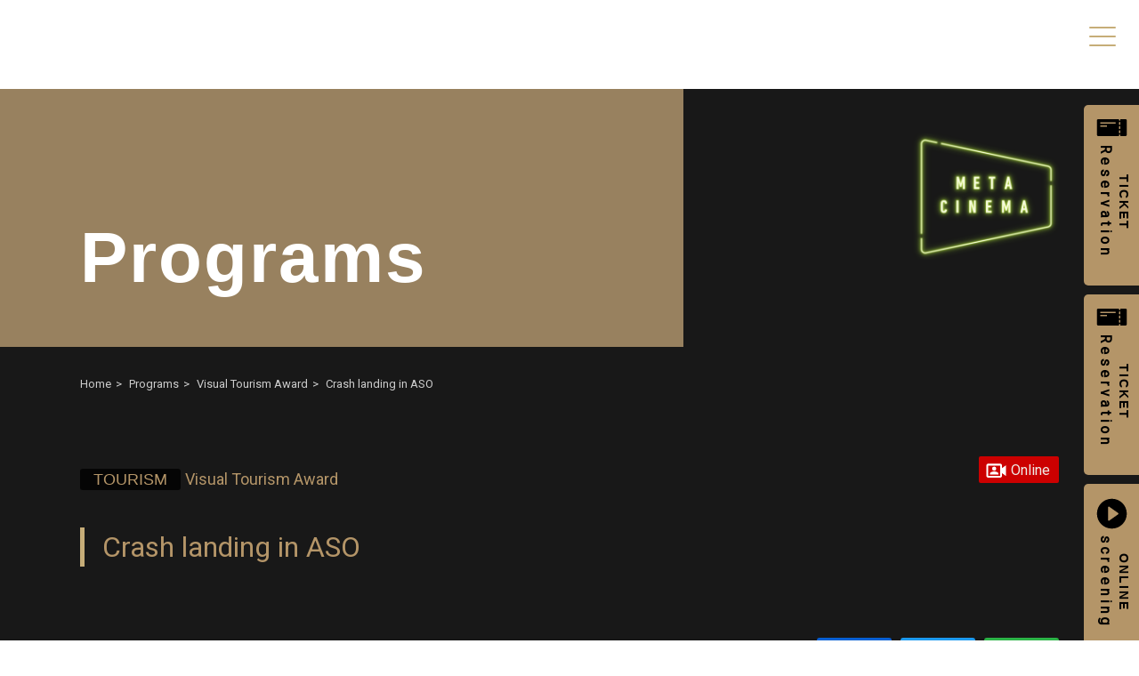

--- FILE ---
content_type: text/html; charset=UTF-8
request_url: https://shortshorts.org/2022/en/program/tourism/crash-landing-on-aso/
body_size: 9899
content:
<!doctype html>
<html lang="en">
<head prefix="og: http://ogp.me/ns# fb: http://ogp.me/ns/fb# article: http://ogp.me/ns/article#">
<meta charset="utf-8">
<meta name="viewport" content="width=device-width">
<meta name="description" content="Short Shorts Film Festival ＆amp; Asia 2022(SSFF & ASIA 2022).  &#8211;  Crash landing in ASO">
<meta name="copyright" content="&copy; 2022 Short Shorts Film Festival & Asia.">
<!-- OGP -->
<meta property="og:site_name" content="Short Shorts Film Festival ＆amp; Asia 2022(SSFF & ASIA 2022)">
<meta property="og:type" content="article">
<meta property="og:url" content="https://shortshorts.org/2022/en/program/tourism/crash-landing-on-aso/">
<br />
<b>Warning</b>:  Undefined variable $object_ids in <b>/home/xs179703/shortshorts.org/public_html/2022/wp-content/themes/direct/header.php</b> on line <b>49</b><br />
<br />
<b>Warning</b>:  Undefined variable $taxonomies in <b>/home/xs179703/shortshorts.org/public_html/2022/wp-content/themes/direct/header.php</b> on line <b>49</b><br />
<meta property="og:title" content="阿蘇の不時着 -  &raquo; Crash landing in ASO"/>
<meta property="og:description" content="とある宇宙人が乗るUFOが故障し、熊本県の阿蘇に不時着するところから、物語は始まります。<br />
宇宙船が故障し帰れなくなった宇宙人「エイリアソ」ですが、現地の人々とともに生活を送るなかで、阿蘇という魅力的な土地を好きになっていきます。しかし、訪れる突然の別れ…感動のラストはぜひ動画をご覧ください。"><meta property="og:image" content="https://shortshorts.org/2022/wp-content/uploads/2022/05/1900.jpg"><meta name="twitter:card" content="summary_large_image">
<meta name="twitter:site" content="@s_s_f_f">
<meta name="twitter:title" content="Short Shorts Film Festival ＆amp; Asia 2022(SSFF & ASIA 2022).">
<meta name="twitter:description" content="Short Shorts Film Festival ＆amp; Asia 2022(SSFF & ASIA 2022).Approximately 200 selected works from 5,720 films collected from approximately 126 countries and regions around the world will be screened.">
<meta name="twitter:image" content="https://shortshorts.org/2022/common/ogp-image.jpg">
<meta property="fb:app_id" content="1611100425821506">
<title>Crash landing in ASO &#8211; Short Shorts Film Festival &amp; Asia 2022(SSFF &amp; ASIA 2022)</title>
<meta name='robots' content='max-image-preview:large' />
<link rel="alternate" title="oEmbed (JSON)" type="application/json+oembed" href="https://shortshorts.org/2022/en/wp-json/oembed/1.0/embed?url=https%3A%2F%2Fshortshorts.org%2F2022%2Fen%2Fprogram%2Ftourism%2Fcrash-landing-on-aso%2F" />
<link rel="alternate" title="oEmbed (XML)" type="text/xml+oembed" href="https://shortshorts.org/2022/en/wp-json/oembed/1.0/embed?url=https%3A%2F%2Fshortshorts.org%2F2022%2Fen%2Fprogram%2Ftourism%2Fcrash-landing-on-aso%2F&#038;format=xml" />
<style id='wp-img-auto-sizes-contain-inline-css' type='text/css'>
img:is([sizes=auto i],[sizes^="auto," i]){contain-intrinsic-size:3000px 1500px}
/*# sourceURL=wp-img-auto-sizes-contain-inline-css */
</style>
<link rel='stylesheet' id='sbi_styles-css' href='https://shortshorts.org/2022/wp-content/plugins/instagram-feed/css/sbi-styles.min.css?ver=6.10.0' type='text/css' media='all' />
<style id='wp-block-library-inline-css' type='text/css'>
:root{--wp-block-synced-color:#7a00df;--wp-block-synced-color--rgb:122,0,223;--wp-bound-block-color:var(--wp-block-synced-color);--wp-editor-canvas-background:#ddd;--wp-admin-theme-color:#007cba;--wp-admin-theme-color--rgb:0,124,186;--wp-admin-theme-color-darker-10:#006ba1;--wp-admin-theme-color-darker-10--rgb:0,107,160.5;--wp-admin-theme-color-darker-20:#005a87;--wp-admin-theme-color-darker-20--rgb:0,90,135;--wp-admin-border-width-focus:2px}@media (min-resolution:192dpi){:root{--wp-admin-border-width-focus:1.5px}}.wp-element-button{cursor:pointer}:root .has-very-light-gray-background-color{background-color:#eee}:root .has-very-dark-gray-background-color{background-color:#313131}:root .has-very-light-gray-color{color:#eee}:root .has-very-dark-gray-color{color:#313131}:root .has-vivid-green-cyan-to-vivid-cyan-blue-gradient-background{background:linear-gradient(135deg,#00d084,#0693e3)}:root .has-purple-crush-gradient-background{background:linear-gradient(135deg,#34e2e4,#4721fb 50%,#ab1dfe)}:root .has-hazy-dawn-gradient-background{background:linear-gradient(135deg,#faaca8,#dad0ec)}:root .has-subdued-olive-gradient-background{background:linear-gradient(135deg,#fafae1,#67a671)}:root .has-atomic-cream-gradient-background{background:linear-gradient(135deg,#fdd79a,#004a59)}:root .has-nightshade-gradient-background{background:linear-gradient(135deg,#330968,#31cdcf)}:root .has-midnight-gradient-background{background:linear-gradient(135deg,#020381,#2874fc)}:root{--wp--preset--font-size--normal:16px;--wp--preset--font-size--huge:42px}.has-regular-font-size{font-size:1em}.has-larger-font-size{font-size:2.625em}.has-normal-font-size{font-size:var(--wp--preset--font-size--normal)}.has-huge-font-size{font-size:var(--wp--preset--font-size--huge)}.has-text-align-center{text-align:center}.has-text-align-left{text-align:left}.has-text-align-right{text-align:right}.has-fit-text{white-space:nowrap!important}#end-resizable-editor-section{display:none}.aligncenter{clear:both}.items-justified-left{justify-content:flex-start}.items-justified-center{justify-content:center}.items-justified-right{justify-content:flex-end}.items-justified-space-between{justify-content:space-between}.screen-reader-text{border:0;clip-path:inset(50%);height:1px;margin:-1px;overflow:hidden;padding:0;position:absolute;width:1px;word-wrap:normal!important}.screen-reader-text:focus{background-color:#ddd;clip-path:none;color:#444;display:block;font-size:1em;height:auto;left:5px;line-height:normal;padding:15px 23px 14px;text-decoration:none;top:5px;width:auto;z-index:100000}html :where(.has-border-color){border-style:solid}html :where([style*=border-top-color]){border-top-style:solid}html :where([style*=border-right-color]){border-right-style:solid}html :where([style*=border-bottom-color]){border-bottom-style:solid}html :where([style*=border-left-color]){border-left-style:solid}html :where([style*=border-width]){border-style:solid}html :where([style*=border-top-width]){border-top-style:solid}html :where([style*=border-right-width]){border-right-style:solid}html :where([style*=border-bottom-width]){border-bottom-style:solid}html :where([style*=border-left-width]){border-left-style:solid}html :where(img[class*=wp-image-]){height:auto;max-width:100%}:where(figure){margin:0 0 1em}html :where(.is-position-sticky){--wp-admin--admin-bar--position-offset:var(--wp-admin--admin-bar--height,0px)}@media screen and (max-width:600px){html :where(.is-position-sticky){--wp-admin--admin-bar--position-offset:0px}}

/*# sourceURL=wp-block-library-inline-css */
</style><style id='global-styles-inline-css' type='text/css'>
:root{--wp--preset--aspect-ratio--square: 1;--wp--preset--aspect-ratio--4-3: 4/3;--wp--preset--aspect-ratio--3-4: 3/4;--wp--preset--aspect-ratio--3-2: 3/2;--wp--preset--aspect-ratio--2-3: 2/3;--wp--preset--aspect-ratio--16-9: 16/9;--wp--preset--aspect-ratio--9-16: 9/16;--wp--preset--color--black: #000000;--wp--preset--color--cyan-bluish-gray: #abb8c3;--wp--preset--color--white: #ffffff;--wp--preset--color--pale-pink: #f78da7;--wp--preset--color--vivid-red: #cf2e2e;--wp--preset--color--luminous-vivid-orange: #ff6900;--wp--preset--color--luminous-vivid-amber: #fcb900;--wp--preset--color--light-green-cyan: #7bdcb5;--wp--preset--color--vivid-green-cyan: #00d084;--wp--preset--color--pale-cyan-blue: #8ed1fc;--wp--preset--color--vivid-cyan-blue: #0693e3;--wp--preset--color--vivid-purple: #9b51e0;--wp--preset--gradient--vivid-cyan-blue-to-vivid-purple: linear-gradient(135deg,rgb(6,147,227) 0%,rgb(155,81,224) 100%);--wp--preset--gradient--light-green-cyan-to-vivid-green-cyan: linear-gradient(135deg,rgb(122,220,180) 0%,rgb(0,208,130) 100%);--wp--preset--gradient--luminous-vivid-amber-to-luminous-vivid-orange: linear-gradient(135deg,rgb(252,185,0) 0%,rgb(255,105,0) 100%);--wp--preset--gradient--luminous-vivid-orange-to-vivid-red: linear-gradient(135deg,rgb(255,105,0) 0%,rgb(207,46,46) 100%);--wp--preset--gradient--very-light-gray-to-cyan-bluish-gray: linear-gradient(135deg,rgb(238,238,238) 0%,rgb(169,184,195) 100%);--wp--preset--gradient--cool-to-warm-spectrum: linear-gradient(135deg,rgb(74,234,220) 0%,rgb(151,120,209) 20%,rgb(207,42,186) 40%,rgb(238,44,130) 60%,rgb(251,105,98) 80%,rgb(254,248,76) 100%);--wp--preset--gradient--blush-light-purple: linear-gradient(135deg,rgb(255,206,236) 0%,rgb(152,150,240) 100%);--wp--preset--gradient--blush-bordeaux: linear-gradient(135deg,rgb(254,205,165) 0%,rgb(254,45,45) 50%,rgb(107,0,62) 100%);--wp--preset--gradient--luminous-dusk: linear-gradient(135deg,rgb(255,203,112) 0%,rgb(199,81,192) 50%,rgb(65,88,208) 100%);--wp--preset--gradient--pale-ocean: linear-gradient(135deg,rgb(255,245,203) 0%,rgb(182,227,212) 50%,rgb(51,167,181) 100%);--wp--preset--gradient--electric-grass: linear-gradient(135deg,rgb(202,248,128) 0%,rgb(113,206,126) 100%);--wp--preset--gradient--midnight: linear-gradient(135deg,rgb(2,3,129) 0%,rgb(40,116,252) 100%);--wp--preset--font-size--small: 13px;--wp--preset--font-size--medium: 20px;--wp--preset--font-size--large: 36px;--wp--preset--font-size--x-large: 42px;--wp--preset--spacing--20: 0.44rem;--wp--preset--spacing--30: 0.67rem;--wp--preset--spacing--40: 1rem;--wp--preset--spacing--50: 1.5rem;--wp--preset--spacing--60: 2.25rem;--wp--preset--spacing--70: 3.38rem;--wp--preset--spacing--80: 5.06rem;--wp--preset--shadow--natural: 6px 6px 9px rgba(0, 0, 0, 0.2);--wp--preset--shadow--deep: 12px 12px 50px rgba(0, 0, 0, 0.4);--wp--preset--shadow--sharp: 6px 6px 0px rgba(0, 0, 0, 0.2);--wp--preset--shadow--outlined: 6px 6px 0px -3px rgb(255, 255, 255), 6px 6px rgb(0, 0, 0);--wp--preset--shadow--crisp: 6px 6px 0px rgb(0, 0, 0);}:where(.is-layout-flex){gap: 0.5em;}:where(.is-layout-grid){gap: 0.5em;}body .is-layout-flex{display: flex;}.is-layout-flex{flex-wrap: wrap;align-items: center;}.is-layout-flex > :is(*, div){margin: 0;}body .is-layout-grid{display: grid;}.is-layout-grid > :is(*, div){margin: 0;}:where(.wp-block-columns.is-layout-flex){gap: 2em;}:where(.wp-block-columns.is-layout-grid){gap: 2em;}:where(.wp-block-post-template.is-layout-flex){gap: 1.25em;}:where(.wp-block-post-template.is-layout-grid){gap: 1.25em;}.has-black-color{color: var(--wp--preset--color--black) !important;}.has-cyan-bluish-gray-color{color: var(--wp--preset--color--cyan-bluish-gray) !important;}.has-white-color{color: var(--wp--preset--color--white) !important;}.has-pale-pink-color{color: var(--wp--preset--color--pale-pink) !important;}.has-vivid-red-color{color: var(--wp--preset--color--vivid-red) !important;}.has-luminous-vivid-orange-color{color: var(--wp--preset--color--luminous-vivid-orange) !important;}.has-luminous-vivid-amber-color{color: var(--wp--preset--color--luminous-vivid-amber) !important;}.has-light-green-cyan-color{color: var(--wp--preset--color--light-green-cyan) !important;}.has-vivid-green-cyan-color{color: var(--wp--preset--color--vivid-green-cyan) !important;}.has-pale-cyan-blue-color{color: var(--wp--preset--color--pale-cyan-blue) !important;}.has-vivid-cyan-blue-color{color: var(--wp--preset--color--vivid-cyan-blue) !important;}.has-vivid-purple-color{color: var(--wp--preset--color--vivid-purple) !important;}.has-black-background-color{background-color: var(--wp--preset--color--black) !important;}.has-cyan-bluish-gray-background-color{background-color: var(--wp--preset--color--cyan-bluish-gray) !important;}.has-white-background-color{background-color: var(--wp--preset--color--white) !important;}.has-pale-pink-background-color{background-color: var(--wp--preset--color--pale-pink) !important;}.has-vivid-red-background-color{background-color: var(--wp--preset--color--vivid-red) !important;}.has-luminous-vivid-orange-background-color{background-color: var(--wp--preset--color--luminous-vivid-orange) !important;}.has-luminous-vivid-amber-background-color{background-color: var(--wp--preset--color--luminous-vivid-amber) !important;}.has-light-green-cyan-background-color{background-color: var(--wp--preset--color--light-green-cyan) !important;}.has-vivid-green-cyan-background-color{background-color: var(--wp--preset--color--vivid-green-cyan) !important;}.has-pale-cyan-blue-background-color{background-color: var(--wp--preset--color--pale-cyan-blue) !important;}.has-vivid-cyan-blue-background-color{background-color: var(--wp--preset--color--vivid-cyan-blue) !important;}.has-vivid-purple-background-color{background-color: var(--wp--preset--color--vivid-purple) !important;}.has-black-border-color{border-color: var(--wp--preset--color--black) !important;}.has-cyan-bluish-gray-border-color{border-color: var(--wp--preset--color--cyan-bluish-gray) !important;}.has-white-border-color{border-color: var(--wp--preset--color--white) !important;}.has-pale-pink-border-color{border-color: var(--wp--preset--color--pale-pink) !important;}.has-vivid-red-border-color{border-color: var(--wp--preset--color--vivid-red) !important;}.has-luminous-vivid-orange-border-color{border-color: var(--wp--preset--color--luminous-vivid-orange) !important;}.has-luminous-vivid-amber-border-color{border-color: var(--wp--preset--color--luminous-vivid-amber) !important;}.has-light-green-cyan-border-color{border-color: var(--wp--preset--color--light-green-cyan) !important;}.has-vivid-green-cyan-border-color{border-color: var(--wp--preset--color--vivid-green-cyan) !important;}.has-pale-cyan-blue-border-color{border-color: var(--wp--preset--color--pale-cyan-blue) !important;}.has-vivid-cyan-blue-border-color{border-color: var(--wp--preset--color--vivid-cyan-blue) !important;}.has-vivid-purple-border-color{border-color: var(--wp--preset--color--vivid-purple) !important;}.has-vivid-cyan-blue-to-vivid-purple-gradient-background{background: var(--wp--preset--gradient--vivid-cyan-blue-to-vivid-purple) !important;}.has-light-green-cyan-to-vivid-green-cyan-gradient-background{background: var(--wp--preset--gradient--light-green-cyan-to-vivid-green-cyan) !important;}.has-luminous-vivid-amber-to-luminous-vivid-orange-gradient-background{background: var(--wp--preset--gradient--luminous-vivid-amber-to-luminous-vivid-orange) !important;}.has-luminous-vivid-orange-to-vivid-red-gradient-background{background: var(--wp--preset--gradient--luminous-vivid-orange-to-vivid-red) !important;}.has-very-light-gray-to-cyan-bluish-gray-gradient-background{background: var(--wp--preset--gradient--very-light-gray-to-cyan-bluish-gray) !important;}.has-cool-to-warm-spectrum-gradient-background{background: var(--wp--preset--gradient--cool-to-warm-spectrum) !important;}.has-blush-light-purple-gradient-background{background: var(--wp--preset--gradient--blush-light-purple) !important;}.has-blush-bordeaux-gradient-background{background: var(--wp--preset--gradient--blush-bordeaux) !important;}.has-luminous-dusk-gradient-background{background: var(--wp--preset--gradient--luminous-dusk) !important;}.has-pale-ocean-gradient-background{background: var(--wp--preset--gradient--pale-ocean) !important;}.has-electric-grass-gradient-background{background: var(--wp--preset--gradient--electric-grass) !important;}.has-midnight-gradient-background{background: var(--wp--preset--gradient--midnight) !important;}.has-small-font-size{font-size: var(--wp--preset--font-size--small) !important;}.has-medium-font-size{font-size: var(--wp--preset--font-size--medium) !important;}.has-large-font-size{font-size: var(--wp--preset--font-size--large) !important;}.has-x-large-font-size{font-size: var(--wp--preset--font-size--x-large) !important;}
/*# sourceURL=global-styles-inline-css */
</style>

<style id='classic-theme-styles-inline-css' type='text/css'>
/*! This file is auto-generated */
.wp-block-button__link{color:#fff;background-color:#32373c;border-radius:9999px;box-shadow:none;text-decoration:none;padding:calc(.667em + 2px) calc(1.333em + 2px);font-size:1.125em}.wp-block-file__button{background:#32373c;color:#fff;text-decoration:none}
/*# sourceURL=/wp-includes/css/classic-themes.min.css */
</style>
<link rel="canonical" href="https://shortshorts.org/2022/en/program/tourism/crash-landing-on-aso/" />
<style>
.qtranxs_flag_ja {background-image: url(https://shortshorts.org/2022/wp-content/plugins/qtranslate-xt-master/flags/jp.png); background-repeat: no-repeat;}
.qtranxs_flag_en {background-image: url(https://shortshorts.org/2022/wp-content/plugins/qtranslate-xt-master/flags/gb.png); background-repeat: no-repeat;}
</style>
<link hreflang="ja" href="https://shortshorts.org/2022/program/tourism/crash-landing-on-aso/" rel="alternate" />
<link hreflang="en" href="https://shortshorts.org/2022/en/program/tourism/crash-landing-on-aso/" rel="alternate" />
<link hreflang="x-default" href="https://shortshorts.org/2022/program/tourism/crash-landing-on-aso/" rel="alternate" />
<meta name="generator" content="qTranslate-XT 3.11.4" />
<link rel="icon" href="https://shortshorts.org/2022/wp-content/uploads/2022/04/cropped-fabicon-32x32.png" sizes="32x32" />
<link rel="icon" href="https://shortshorts.org/2022/wp-content/uploads/2022/04/cropped-fabicon-192x192.png" sizes="192x192" />
<link rel="apple-touch-icon" href="https://shortshorts.org/2022/wp-content/uploads/2022/04/cropped-fabicon-180x180.png" />
<meta name="msapplication-TileImage" content="https://shortshorts.org/2022/wp-content/uploads/2022/04/cropped-fabicon-270x270.png" />
<link rel="preconnect" href="https://fonts.googleapis.com">
<link rel="preconnect" href="https://fonts.gstatic.com" crossorigin>
<link href="https://fonts.googleapis.com/css2?family=Noto+Sans+JP&family=Roboto&display=swap" rel="stylesheet">
<link href="/2022/css/reset.css" rel="stylesheet" type="text/css" media="all">
<link href="/2022/css/modal-video.min.css" rel="stylesheet" type="text/css" media="all">
<link href="/2022/css/common.css?v=220630_2" rel="stylesheet" type="text/css" media="all">
<!-- Global site tag (gtag.js) - Google Analytics -->
<script async src="https://www.googletagmanager.com/gtag/js?id=G-DZQYY19G5K"></script>
<script>
  window.dataLayer = window.dataLayer || [];
  function gtag(){dataLayer.push(arguments);}
  gtag('js', new Date());

  gtag('config', 'G-DZQYY19G5K');
</script>
<!-- Global site tag (gtag.js) - Google Analytics -->
<script async src="https://www.googletagmanager.com/gtag/js?id=UA-18277846-29"></script>
<script>
  window.dataLayer = window.dataLayer || [];
  function gtag(){dataLayer.push(arguments);}
  gtag('js', new Date());

  gtag('config', 'UA-18277846-29');
</script>

</head>

<body>
<header id="headerarea">
<p id="bilogo"><a href="/2022/"><img src="/2022/common/logo2.svg" alt="Short Shorts Film Festival ＆ Asia 2022(SSFF ＆amp; ASIA 2022)"></a></p>
<div class="menu">
<span></span>
<span></span>
<span></span>
</div>
<nav>
<div>
<div class="box">
<p id="logo"><a href="/2022/"><img src="/2022/common/logo-b.svg" alt="Short Shorts Film Festival ＆ Asia 2022(SSFF ＆amp; ASIA 2022)"></a></p>
<ul id="lang">
<li><a href="https://shortshorts.org/2022/ja/program/tourism/crash-landing-on-aso/" class="lgactive">JP</a></li>
<li><a href="https://shortshorts.org/2022/en/program/tourism/crash-landing-on-aso/">EN</a></li>
</ul>
</div>
<div class="box">
<ul id="hdnav">
<li><a href="/2022/en/">Home</a></li>
<li><a href="/2022/en/about/">About</a></li>
<li><a href="/2022/en/event/">Events</a></li>
<li><a href="/2022/en/information/">Information</a></li>
<li><a href="/2022/en/schedule/">Schedule</a></li>
<li><a href="/2022/en/program/">Programs</a></li>
<li><a href="/2022/en/competitions-awards/">Competitions & Awards</a></li>
<li><a href="/2022/en/awards/">Awards</a></li>
<li><a href="/2022/en/jury/">Jury</a></li>
<li><a href="/2022/en/guest/">Guests</a></li>
<li><a href="/2022/en/special/">Special Contents</a></li>
<li><a href="/2022/en/ticket/">Ticket</a></li>
<li><a href="/2022/en/access/">Access</a></li>
<li><a href="/2022/en/online/">Online Screenings</a></li>
<li><a href="/2022/en/sponsor/">Sponsors</a></li>
<li><a href="/2022/en/branded-shorts/">BRANDED SHORTS</a></li>
<li><a href="https://www.shortshorts.org/en/contact/" target="_blank">Contact us</a></li>
<li><a href="https://www.shortshorts.org/en/other/privacy.php" target="_blank">Privacy Policy</a></li>
<li><a href="https://www.shortshorts.org/en/about/" target="_blank">Organization</a></li>
</ul>
<div class="box2">
<form method="get" id="searchform" action="https://shortshorts.org/2022/en">
<div>
<input type="search" name="s" id="s" placeholder="SEARCH">
<button type="submit"><img src="/2022/common/search.svg" alt="SEARCH"></button>
</div>
</form>
<ul class="snslist">
<li><a href="https://www.youtube.com/channel/UCHWCQ7YZJz3sp3hYS4r3kbw" target="blank"><img src="/2022/common/icon_youtube.svg" alt="youtube"></a></li>
<li><a href="https://www.facebook.com/shortshortsfilmfestivalasia/" target="blank"><img src="/2022/common/icon_facebook.svg" alt="facebook"></a></li>
<li><a href="https://twitter.com/s_s_f_f" target="blank"><img src="/2022/common/icon_twitter.svg" alt="twitter"></a></li>
<li><a href="https://www.instagram.com/ssff.official/" target="blank"><img src="/2022/common/icon_instagram.svg" alt="instagram"></a></li>
<li><a href="https://www.tiktok.com/@ssff.official?lang=ja-JP" target="blank"><img src="/2022/common/icon_tiktok.svg" alt="tiktok"></a></li>
</ul>
</div>
</div>
</div>
</nav>
</header>

<main id="programmainarea">
<article>



<header id="titlearea">
<h1 class="en">Programs</h1>
</header>
<nav id="breadcrumb" aria-label="Now here">
<ol itemscope itemtype="https://schema.org/BreadcrumbList">
<li itemprop="itemListElement" itemscope itemtype="https://schema.org/ListItem">
<a itemprop="item" href="/2022/en/"><span itemprop="name">Home</span></a>
<meta itemprop="position" content="1" /></li>
<li itemprop="itemListElement" itemscope itemtype="https://schema.org/ListItem">
<a itemprop="item" href="/2022/en/program/"><span itemprop="name">Programs</span></a>
<meta itemprop="position" content="2" /></li>
<li itemprop="itemListElement" itemscope itemtype="https://schema.org/ListItem">
<a itemprop="item" href="https://shortshorts.org/2022/en/program/program_cat/tourism/"><span itemprop="name">Visual Tourism Award</span></a>
<meta itemprop="position" content="3" /></li>
<li itemprop="itemListElement" itemscope itemtype="https://schema.org/ListItem">
<span itemprop="name">Crash landing in ASO</span>
<meta itemprop="position" content="4" /></li>
</ol>
</nav>


<section id="contentsarea">
<!--English-->



<ul id="eventlinkbtn">
<li class="ticket"><a href="https://shortshorts2022amphitheater0613.peatix.com" target="_blank"><p class="btn"><span>TICKET</span>Reservation</p></a></li><li class="ticket"><a href="https://shortshorts2022amphitheater0613.peatix.com" target="_blank"><p class="btn"><span>TICKET</span>Reservation</p></a></li><li class="play"><a href="https://www.shortshortsonline.org/videos/crash-landing-in-aso" target="_blank"><p class="btn"><span>ONLINE</span>screening</p></a></li></ul>


<div id="cnthdarea">
<div>
<p class="program"><a href="https://shortshorts.org/2022/en/program/program_cat/tourism/"><span>TOURISM</span>Visual Tourism Award</a></p>
</div>
<div>
<div class="cntsdarea">
<p class="eventvenue"><span class="on">Online</span></p></div>
<ul class="movielabel">
</ul>

</div>
</div>


<header>
<h2>Crash landing in ASO</h2>
</header>

<ul class="snsbtnlist">
<li class="sns-fb"><a href="http://www.facebook.com/share.php?u=https://shortshorts.org/2022/en/program/tourism/crash-landing-on-aso/" target="_blank" rel="nofollow noopener"><img src="/2022/common/icon_facebook-w.svg" alt="facebook">シェア</a></li>
<li class="sns-tw"><a href="https://twitter.com/share?url=https://shortshorts.org/2022/en/program/tourism/crash-landing-on-aso/&text=" target="_blank" rel="nofollow noopener"><img src="/2022/common/icon_twitter-w.svg" alt="twitter">ツイート</a></li>
<li class="sns-ln"><a href="https://social-plugins.line.me/lineit/share?url=https://shortshorts.org/2022/en/program/tourism/crash-landing-on-aso/" target="_blank" rel="nofollow noopener"><img src="/2022/common/icon_line-w.svg" alt="line">送る</a></li>
</ul>

<section class="introbox box-l">
<div class="textbox">
<div class="photo">
<p class="thumbnail"><img src="https://shortshorts.org/2022/wp-content/uploads/2022/05/1900.jpg" alt=""></p></div>
<div class="text">
<p class="summary">The story begins when a certain alien's UFO breaks down and crash-lands in Aso, Kumamoto Prefecture.<br />
"Aliaso" is an alien who is unable to return home after its spaceship malfunctions, but as it lives with the local people, it comes to love the fascinating place called Aso.<br />
However, the sudden separation that comes... Please watch the video for the moving ending.<br />
<br />
【Client】Kumamoto Prefecture<br />
【Agency】JR Kyushu Agency Co., Ltd.<br />
【Production】T&E</p><dl class="info">
<dt>Director</dt><dd>Syo Yoshizaki</dd><dt>Time</dt><dd>0:06:00</dd><dt>Country</dt><dd>Japan</dd><dt>Genre</dt><dd>Tourism</dd><dt>Year</dt><dd>2021</dd></dl>
</div>
</div>
</section>


<section class="cntbox">
<header>
<h3 class="en">Awards Nominations</h3>
</header>
<div class="textbox2">
</div>
</section>


<section class="cntbox">
<header>
<h3 class="en">Director</h3>
</header>
<div class="textbox">
<div class="photo2 order-1">
</div>
<div class="text2 order-2">
<h4>Syo Yoshizaki</h4><ul class="snslist">
</ul>




</div>
</section>


<section class="cntbox">
<header>
<h3 class="en">Screening</h3>
</header>
<div class="textbox2">
<table>
<thead>
<tr>
<th colspan="2">Screenings venue</th>
<th>schedule</th>
<th>Online Screenings / Ticket Reservation</th>
</tr>
</thead>
<tbody>
<tr><th>Venues</th><th><a href="/2022/access/#intercity">AKASAKA INTERCITY CONFERENCE CENTER, the AIR</a></th><td>2022.06.13 [Fri]  17:30 – 19:30</td><td><p class="link"><a href="https://shortshorts2022amphitheater0613.peatix.com" target="_blank">Ticket Reservation</a></p></td></tr><tr><th>Venues</th><th><a href="/2022/access/#intercity">AKASAKA INTERCITY CONFERENCE CENTER, the AIR</a></th><td>2022.06.13 [Fri]  19:50 – 21:50</td><td><p class="link"><a href="https://shortshorts2022amphitheater0613.peatix.com" target="_blank">Ticket Reservation</a></p></td></tr><tr><th>Venues</th><th>Online Grand Theater</th><td>April 28th – June 30th</td><td><p class="link"><a href="https://www.shortshortsonline.org/videos/crash-landing-in-aso" target="_blank">Online Screenings</a></p></td></tbody>
</table>
</div>
</section>


<section class="relatebox">
<header>
<h3 class="en">Recommended</h3>
</header>
<div class="textbox">
<ul>

<li><a href="https://shortshorts.org/2022/en/program/tourism/i-got-reincarnated-and-ordered-to-exterminate-ogres/">
<p class="photo"><img src="https://shortshorts.org/2022/wp-content/uploads/2022/05/1903.jpg" alt=""></p><div class="text"><p>Motohiro Shirakawa / 0:06:50 / Japan / Tourism / 2021</p>
</div></a></li>
<li><a href="https://shortshorts.org/2022/en/program/tourism/ukujima/">
<p class="photo"><img src="https://shortshorts.org/2022/wp-content/uploads/2022/05/1901.jpg" alt=""></p><div class="text"><p>Tekkou Nogami / 0:04:02 / Japan / Tourism / 2021</p>
</div></a></li>
<li><a href="https://shortshorts.org/2022/en/program/tourism/awaji-island-hot-spring-suspense-theater/">
<p class="photo"><img src="https://shortshorts.org/2022/wp-content/uploads/2022/05/1902.jpg" alt=""></p><div class="text"><p>Yusuke Hiza / 0:07:25 / Japan / Tourism / 2021</p>
</div></a></li>
<li><a href="https://shortshorts.org/2022/en/program/tourism/because-of-winter/">
<p class="photo"><img src="https://shortshorts.org/2022/wp-content/uploads/2022/05/1904.jpg" alt=""></p><div class="text"><p>Naotaro Endo / 0:02:46 / Japan / Tourism / 2022</p>
</div></a></li>
</ul>
</div>
</section>

<ul class="eventlinklist">
<li class="ticket"><a href="https://shortshorts2022amphitheater0613.peatix.com" target="_blank"><p class="btn"><span>BOOK</span>Ticket Reservation</p><dl class="info"><dt>Venues</dt><dd>AKASAKA INTERCITY CONFERENCE CENTER, the AIR</dd><dt>Dates</dt><dd>2022.06.13 [Fri]  17:30 – 19:30</dd></dl></a></li><li class="ticket"><a href="https://shortshorts2022amphitheater0613.peatix.com" target="_blank"><p class="btn"><span>BOOK</span>Ticket Reservation</p><dl class="info"><dt>Venues</dt><dd>AKASAKA INTERCITY CONFERENCE CENTER, the AIR</dd><dt>Dates</dt><dd>2022.06.13 [Fri]  19:50 – 21:50</dd></dl></a></li><li class="play"><a href="https://www.shortshortsonline.org/videos/crash-landing-in-aso" target="_blank"><p class="btn"><span>Online</span>Screenings</p><dl class="info"><dt>Online Screenings</dt><dd>Online Grand Theater</dd><dt>Dates</dt><dd>April 28th – June 30th</dd></dl></a></li></ul>
</section>





<!--Language end-->
</section>


<aside>

</aside>

<section id="ftsponsorarea">
<header>
<h2>SSFF & ASIA 2022 Official Competition Sponsor</h2>
</header>
<div>
<div class="flexbox box1">
<p><a href="https://www.shortshorts.org/sony/en/" target="_blank"><img src="/2022/common/logo/sony.gif" alt="Sony Group Corporation"></a></p>
<!--/flexbox--></div>
<div class="flexbox box2">
<div>
<h3>XR Partner</h3>
<p><a href="https://group.ntt/en/" target="blank"><img src="/2022/common/logo/ntt.gif" alt="NIPPON TELEGRAPH AND TELEPHONE CORPORATION"></a></p>
</div>
<div>
<h3>Digital Innovation Partner</h3>
<p><a href="https://www.deloittedigital.com/us/en.html" target="blank"><img src="/2022/common/logo/deloitte.gif" alt="Deloitte Digital"></a></p>
</div>
<!--/flexbox--></div>
<div class="flexbox box3">
<h3>Sponsors</h3>
<div>
<p><a href="http://www.milbon.com/en/" target="blank"><img src="/2022/common/logo/milbon.gif" alt="Milbon CO., LTD."></a></p>
<p><a href="https://www.sony.net/xperia-cinematography?cid=sco-gl-mctc_ssff2022&s_tc=somc_co_ext_ssff2022" target="blank"><img src="/2022/common/logo/xperia.gif" alt="Xperia"></a></p>
<p><a href="https://www.biogen.co.jp/" target="blank"><img src="/2022/common/logo/biogen.gif" alt="Biogen  Japan Ltd"></a></p>
</div>
<div>
<p><a href="https://en.hoppy-happy.com/" target="blank"><img src="/2022/common/logo/hoppy.gif" alt="Hoppy Beverage co."></a></p>
<p><a href="https://www.indeed.com/about" target="blank"><img src="/2022/common/logo/indeed.gif" alt="Indeed"></a></p>
</div>
<div>
<p><a href="https://www.jikei.asia/com/en/" target="blank"><img src="/2022/common/logo/jikei.gif" alt="The JIKEI COM Group of Colleges"></a></p>
<p><a href="http://www.nskre.co.jp/english/" target="blank"><img src="/2022/common/logo/nittetsukowa.gif" alt="NIPPON STEEL KOWA REAL ESTATE CO.,LTD."></a></p>
<p><a href="https://www.dhw.co.jp/company-en/" target="blank"><img src="/2022/common/logo/d-lollywood.gif" alt="Digital Hollywood Co., Ltd."></a></p>
</div>
<div>
<div class="box3-1">
<p><a href="http://www.tokyu.co.jp/global/english/index.html" target="blank"><img src="/2022/common/logo/tokyu.gif" alt="TOKYU COPRORATION"></a></p>
<p><a href="https://www.rise.sc.e.rv.hp.transer.com/" target="blank"><img src="/2022/common/logo/rise.gif" alt="its communications Inc."></a></p>
</div>
<div>
<h3>Creative Partners</h3>
<div>
<p><a href="https://www.aoi-pro.com/en/" target="blank"><img src="/2022/common/logo/aoipro.gif" alt="AOI Pro. Inc."></a></p>
<p><a href="https://tyo.co.jp/" target="blank"><img src="/2022/common/logo/tyo.gif" alt="TYO Inc."></a></p>
<p><a href="https://xpd-inc.co.jp/en" target="blank"><img src="/2022/common/logo/xpd.gif" alt="xpd Inc."></a></p>
</div>
</div>
</div>
<!--/flexbox--></div>
<div class="flexbox box7">
<div>
<div class="flexbox box4">
<h3>Media Partners</h3>
<div>
<p><a href="https://www.j-wave.co.jp/" target="blank"><img src="/2022/common/logo/j-wave.gif" alt="J-WAVE, Inc."></a></p>
<p><a href="https://www.condenastinternational.com/" target="blank"><img src="/2022/common/logo/condenest.gif" alt="CONDÉ NAST JAPAN"></a></p>
<p><a href="http://www.tokyoheadline.com/" target="blank"><img src="/2022/common/logo/tokyoheadline.gif" alt="TOKYO HEADLINE"></a></p>
</div>
<div>
<div>
<h3>Media Supporters</h3>
<div>
<p><a href="https://www.cinemacafe.net/" target="blank"><img src="/2022/common/logo/cinemacafe.gif" alt="cinemacafe.net"></a></p>
<p><a href="http://www.kinejun.com/" target="blank"><img src="/2022/common/logo/kinema.gif" alt="Kinema Junposha., Ltd"></a></p>
<p><a href="https://www.oricon.co.jp/" target="blank"><img src="/2022/common/logo/oriconnews.gif" alt="ORICON NEWS"></a></p>
</div>
</div>
<div class="box4-1">
<h3>English Media Supporter</h3>
<div>
<p><a href="https://english.kyodonews.net/" target="blank"><img src="/2022/common/logo/kyodonews.gif" alt="Kyodo News Plus"></a></p>
</div>
</div>
</div>
<!--/flexbox--></div>
<div class="flexbox box5">
<div>
<h3>Festival Supporters</h3>
<p><a href="http://www.mori.co.jp/en/" target="blank"><img src="/2022/common/logo/mori.gif" alt="MORI Building"></a></p>
</div>
<div>
<h3>Equipment Supporter</h3>
<p><a href="http://led.led-tokyo.co.jp/" target="blank"><img src="/2022/common/logo/ledtokyo.gif" alt="LED TOKYO"></a></p>
</div>
<div>
<h3>War and the Power To Live Program Special Support</h3>
<p><a href="https://www.icrc.org/en" target="blank"><img src="/2022/common/logo/icrc.gif" alt="International Committee of the Red Cross（ICRC）"></a></p>
</div>
<div>
<h3>Event Special Support</h3>
<p><a href="https://www.msf.or.jp/english/" target="blank"><img src="/2022/common/logo/msf.gif" alt="MEDECINS SANS FRONTIERES JAPON"></a></p>
</div>
<div>
<h3>Official Tote Bag</h3>
<p><a href="http://rootote.jp/en/" target="blank"><img src="/2022/common/logo/rootote.gif" alt="ROOTOTE"></a></p>
</div>
<!--/flexbox--></div>
</div>
<div class="flexbox box6">
<p><a href="https://tokyotokyo.jp/home/?utm_source=tokyotokyo_ja&utm_medium=referral" target="blank"><img src="/2022/common/logo/tokyo.gif" alt="Tokyo Tokyo Festival"></a></p>
<!--/flexbox--></div>
</div>
</div>
<div id="fttxtarea">
<h4>Organizer</h4>
<p><a href="https://www.shortshorts.org/index-en.php" target="blank">Committee for Short Shorts</a></p>
<h4>Co-organizer</h4>
<p><a href="https://omotesando.or.jp/" target="blank">Harajuku Omotesando Keyakikai</a></p>
<h4>Patronage (Koen)</h4>
<div>
<p><a href="https://www.env.go.jp/en/index.html" target="blank">Ministry of the Environment</a></p>
<p><a href="https://www.meti.go.jp/english/index.html" target="blank">Ministry of Economy, Trade and Industry</a></p>
<p><a href="https://www.mlit.go.jp/kankocho/en/index.html" target="blank">Japan Tourism Agency</a></p>
</div>
<h4>Translation Support</h4>
<p><a href="https://www.jvtacademy.com/english/" target="blank">Japan Visualmedia Translation Academy</a></p>
<h4>Award Project Support</h4>
<div>
<p><a href="http://www.city.shibuya.tokyo.jp.e.mu.hp.transer.com/" target="blank">Shibuya City</a></p>
<p><a href="https://www.amuse.co.jp/en/" target="blank">AMUSE inc.</a></p>
</div>
<h4>Support</h4>
<div>
<p><a href="https://www.yomiuriland.com/en/" target="blank">YOMIURI LAND CO.,LTD.</a></p>
<p><a href="https://abema.tv/" target="blank">AbemaTV, Inc.</a></p>
</div>
<h4>Support</h4>
<div>
<p><a href="https://www.sccs.aoyama.ac.jp/" target="blank">SCCS (School of Cultural and Creative Studies) Aoyama Gakuin University</a></p>
<p><a href="https://insight-tech.co.jp/" target="blank">Insight Tech Inc.</a></p>
<p><a href="https://www.direct-ns.co.jp/" target="blank">Direct. Network systems.</a></p>
</div>
</div>
</section>

</article>
</main>

<footer id="footerarea">
<nav>
<ul>
<li><a href="/2022/en/">Home</a></li>
<li><a href="/2022/en/about/">About</a></li>
<li><a href="/2022/en/event/">Events</a></li>
<li><a href="/2022/en/information/">Information</a></li>
<li><a href="/2022/en/schedule/">Schedule</a></li>
<li><a href="/2022/en/program/">Programs</a></li>
<li><a href="/2022/en/competitions-awards/">Competitions & Awards</a></li>
<li><a href="/2022/en/awards/">Awards</a></li>
<li><a href="/2022/en/jury/">Jury</a></li>
<li><a href="/2022/en/guest/">Guests</a></li>
<li><a href="/2022/en/special/">Special Contents</a></li>
<li><a href="/2022/en/ticket/">Ticket</a></li>
<li><a href="/2022/en/access/">Access</a></li>
<li><a href="/2022/en/online/">Online Screenings</a></li>
<li><a href="/2022/en/sponsor/">Sponsors</a></li>
<li><a href="/2022/en/branded-shorts/">BRANDED SHORTS</a></li>
</ul>
<ul>
<li><a href="https://www.shortshorts.org/en/contact/" target="_blank">Contact us</a></li>
<li><a href="https://www.shortshorts.org/en/other/privacy.php" target="_blank">Privacy Policy</a></li>
<li><a href="https://www.shortshorts.org/en/about/" target="_blank">Organization</a></li>
<li><a href="https://www.shortshorts.org/content/press_release_en/" target="_blank">Press</a></li>
</ul>
<div>
<ul>
<li><a href="<br />
<b>Warning</b>:  Undefined variable $current_url in <b>/home/xs179703/shortshorts.org/public_html/2022/wp-content/themes/direct/footer.php</b> on line <b>319</b><br />
https://shortshorts.org/2022/ja/program/tourism/crash-landing-on-aso/">JP</a></li>
<li><a href="<br />
<b>Warning</b>:  Undefined variable $current_url in <b>/home/xs179703/shortshorts.org/public_html/2022/wp-content/themes/direct/footer.php</b> on line <b>320</b><br />
https://shortshorts.org/2022/en/program/tourism/crash-landing-on-aso/">EN</a></li>
</ul>
<ul class="snslist">
<li><a href="https://www.youtube.com/channel/UCHWCQ7YZJz3sp3hYS4r3kbw" target="blank"><img src="/2022/common/icon_youtube.svg" alt="youtube"></a></li>
<li><a href="https://www.facebook.com/shortshortsfilmfestivalasia/" target="blank"><img src="/2022/common/icon_facebook.svg" alt="facebook"></a></li>
<li><a href="https://twitter.com/s_s_f_f" target="blank"><img src="/2022/common/icon_twitter.svg" alt="twitter"></a></li>
<li><a href="https://www.instagram.com/ssff.official/" target="blank"><img src="/2022/common/icon_instagram.svg" alt="instagram"></a></li>
<li><a href="https://www.tiktok.com/@ssff.official?lang=ja-JP" target="blank"><img src="/2022/common/icon_tiktok.svg" alt="tiktok"></a></li>
</ul>
</div>
</nav>
<div>
<p id="ftlogo"><a href="/2022/"><img src="/2022/common/logo-b.svg" alt="Short Shorts Film Festival &amp; Asia 2022(SSFF &amp; ASIA 2022)"></a></p>
<p id="copyright">&copy; 2022 Short Shorts Film Festival &amp; Asia.</p>
</div>
</footer>



<div id="pagetop"><p><a href="#"><img src="/2022/common/pagetop.svg" alt="pagetop"/2022/></a></p></div>
<script src="https://code.jquery.com/jquery-2.2.4.min.js" integrity="sha256-BbhdlvQf/xTY9gja0Dq3HiwQF8LaCRTXxZKRutelT44=" crossorigin="anonymous"></script>
<script src="/2022/js/jquery-modal-video.min.js?v=220630"></script>
<script src="/2022/js/common.js?v=220630"></script>
<script type="speculationrules">
{"prefetch":[{"source":"document","where":{"and":[{"href_matches":"/2022/en/*"},{"not":{"href_matches":["/2022/wp-*.php","/2022/wp-admin/*","/2022/wp-content/uploads/*","/2022/wp-content/*","/2022/wp-content/plugins/*","/2022/wp-content/themes/direct/*","/2022/en/*\\?(.+)"]}},{"not":{"selector_matches":"a[rel~=\"nofollow\"]"}},{"not":{"selector_matches":".no-prefetch, .no-prefetch a"}}]},"eagerness":"conservative"}]}
</script>
<!-- Instagram Feed JS -->
<script type="text/javascript">
var sbiajaxurl = "https://shortshorts.org/2022/wp-admin/admin-ajax.php";
</script>
</body>
</html>







--- FILE ---
content_type: text/css
request_url: https://shortshorts.org/2022/css/common.css?v=220630_2
body_size: 18842
content:
@charset "utf-8";

html {
font-size: 62.5%;
margin:0;
padding:0;
}
body {
margin:0;
padding:0;
font-family: -apple-system, BlinkMacSystemFont, Roboto, "Segoe UI", "Helvetica Neue", HelveticaNeue, 'Noto Sans JP', YuGothic, "Yu Gothic Medium", "Yu Gothic", Arial, Verdana, Meiryo, sans-serif;
font-size: 1.6em;
font-size: 1.6rem;
line-height: 1.6;
color:#fff;
}
_:lang(x)::-ms-backdrop, .selector {
    font-family: "Segoe UI", Meiryo, sans-serif;
}
ul li, ol li {
	list-style: none;
}
*, *:before, *:after {
    -webkit-box-sizing: border-box;
    box-sizing: border-box;
}
img {
	vertical-align:bottom;
	border:0;
	width:100%;
	line-height:0;
	font-size:0;
	height: auto;
backface-visibility: hidden;
}
a {
color:#fff;
text-decoration:none;
transition: 0.3s;
}
a:hover {
color: #c6ad78;
text-decoration:none;
}

#modalarea {
    position: fixed;
    z-index: 1000000;
    top: 0;
    left: 0;
    width: 100%;
    background: rgba(0,0,0,0.9);
    display: flex;
    justify-content: center;
    align-self: stretch;
    align-items: center;
    /*display: none;*/
    height: 100%;
animation-name:fadeInAnime;
animation-duration:0.4s;
animation-fill-mode:forwards;
opacity:0;
}
@keyframes fadeInAnime{
  from {
    opacity: 0;
  }

  to {
    opacity: 1;
  }
}
#modalarea div.box {
    display: flex;
    justify-content: flex-end;
position: absolute;
    width: 70%;
top: 50%;
left: 50%;
transform: translate(-50%,-50%);
}
#modalarea .txt {
    width: 100%;
    margin: 0 auto;
    text-align: center;
}
#modalarea p.clear {
    width: 60px;
}
#modalarea p.clear img {
    cursor: pointer;
}


#headerarea {
top: 0;
left: 0;
z-index: 1000;
width: 100%;
position: absolute;
}
.menu {
  display : block;
  position: fixed;
  z-index : 3;
  right : 2rem;
  top   : 2rem;
  width : 42px;
  height: 42px;
  cursor: pointer;
  text-align: center;
}
.menu span {
  display : block;
  position: absolute;
  width   : 30px;
  height  : 2px ;
  left    : 6px;
  background : #c6ad78;
  border-radius: 4px;
  -webkit-transition: 0.5s ease-in-out;
  -moz-transition   : 0.5s ease-in-out;
  transition        : 0.5s ease-in-out;
}
.menu span:nth-child(1) {
  top: 10px;
}
.menu span:nth-child(2) {
  top: 20px;
}
.menu span:nth-child(3) {
  top: 30px;
}
.menu.active span:nth-child(1) {
  top : 20px;
  left: 6px;
  background : #c6ad78;
  -webkit-transform: rotate(315deg);
  -moz-transform   : rotate(315deg);
  transform        : rotate(315deg);
}
.menu.active span:nth-child(2),
.menu.active span:nth-child(3) {
  top: 20px;
  background : #c6ad78;
  -webkit-transform: rotate(-315deg);
  -moz-transform   : rotate(-315deg);
  transform        : rotate(-315deg);
}

#headerarea #bilogo {
max-width: 160px;
padding: 2rem 0 0 2rem;
}

#headerarea nav {
  display: none;
  position: fixed;
  z-index : 2;
  top  : 0;
  left : 0;
  color: #fff;
  background: rgba(0,0,0,0.95);
  text-align: center;
  width: 100%;
  height: 100%;
  opacity: 0;
}
#headerarea nav > div {
width: 100%;
padding: 4% 7%;
display: flex;
justify-content: space-between;
position: absolute;
top: 50%;
left: 50%;
transform: translateY(-50%) translateX(-50%);
-webkit- transform: translateY(-50%) translateX(-50%);
margin: auto;
}
#headerarea nav div.box:first-child {
width: 30%;
}
#headerarea nav div.box:last-child {
width: 70%;
}

#headerarea nav.active {
  opacity: 100;
  display: block;
}
#headerarea nav.active #logo {

    max-width: none;
    padding: 0;
    position:static;
}

#headerarea nav ul#lang {
  width: 100%;
  display: flex;
  margin-top: 5rem;
border-top: #c6ad78 1px solid;
border-left: #c6ad78 1px solid;
}
#headerarea nav ul#lang li {
  width: 100%;
text-align: center;
border-bottom: #c6ad78 1px solid;
border-right: #c6ad78 1px solid;
}
#headerarea nav ul#lang li a {
display: block;
padding: 0.5rem 0;
background: #c6ad78;
color: #111;
}
#headerarea nav ul#lang li a.lgactive {
background: #000;
color: #c6ad78;
}
#headerarea nav ul#hdnav {
    width: 100%;
  margin:0;
  padding: 0 0 0 10%;
  display: flex;
  flex-wrap: wrap;
}
#headerarea nav ul#hdnav li {
  list-style-type: none;
  padding: 0 0 0 22px;
  margin: 0 0 3rem 0;
  width: 33.33333%;
font-size: 1.8em;
font-size: 1.8rem;
text-align: left;
background: url(../common/arrow001.svg) left top 0.8rem no-repeat;
background-size: 15px auto;
}
#headerarea nav ul#hdnav li:last-child {
  padding-bottom: 0;
}

#headerarea nav ul#hdnav li a {
  color: #c6ad78;
  text-decoration :none;
}
#headerarea .box2 {
    margin-top: 2rem;
    padding: 0 0 0 10%;
    display: flex;
    justify-content: space-between;
}
#headerarea .box2 form {
    margin: 0;
    padding: 0;
    width: 50%;
}
#headerarea .box2 form div {
    margin: 0;
    padding: 0.75rem 1rem 0.75rem 1rem;
    color: #c6ad78;
    border-radius: 30px;
    vertical-align: middle;
    border: #c6ad78 2px solid;
}
#headerarea .box2 form div input {
    border: none;
    padding: 0.5rem;
    margin: 0 5px 0 0;
    color: #c6ad78;
    background: none;
    line-height: 1;
    width: calc(100% - 20px - 1rem - 5px);
    vertical-align: middle;
    font-size: 1.4em;
    font-size: 1.4rem;
    line-height: 1.0;
}
#headerarea .box2 form div input:focus {
    outline: none;
}
#headerarea .box2 form div input::placeholder {
    color: #c6ad78;
}
#headerarea .box2 form div button {
    width: 20px;
    padding: 0;
    margin: 0;
    background: none;
    border: 0;
    font-size: 0;
    line-height: 0;
    overflow: visible;
    cursor: pointer;
    vertical-align: middle;
}
#headerarea .snslist {
    display: flex;
    justify-content: flex-end;
    width: 50%;
    margin-top: 1rem;
}
#headerarea .snslist li {
    width: 30px;
    margin: 0 5%;
}

.youtubebox {
margin: 0;
padding: 0;
     position: relative;
     padding-bottom: 56.25%;
     height: 0;
     overflow: hidden;
}
.youtubebox iframe,
.youtubebox object,
.youtubebox embed {
     position: absolute;
     top: 0;
     left: 0;
     width: 100% !important;
     height: 100% !important;
}



main {
background: rgb(44,44,96);
background: linear-gradient(180deg, rgba(44,44,96,1) 0%, rgba(115,43,43,1) 100%);
}
#secmainarea {
background: #16373d url(../images/otrbk.jpg) center top no-repeat;
background-size: 100% auto;
}
#guestmainarea {
background: #0c0004 url(../images/gstbk.jpg) center top no-repeat;
background-size: 100% auto;
}
#infomainarea {
background: #5b2a3b;
}
#programmainarea {
background: #181818;
}
#onlinemainarea {
background: #000 url(../images/ottbk.jpg) center top no-repeat fixed;
background-size: 100% auto; 
}
#specialarea {
background: #16373d url(../images/scbk.jpg) center top no-repeat fixed;
background-size: cover;
}
#ceremonyarea {
background: #dd0000 url(../images/clmnybk.jpg) center top no-repeat fixed;
background-size: cover;
}

#onlinearea {
    position: fixed;
    bottom: 0;
    left: 0;
    width: 100%;
    background: rgba(0,0,0,0.9);
    padding: 0 10%;
    z-index: 4;
    display: flex;
    justify-content: center;
    align-self: stretch;
    align-items: center;
    /* display: none; */
}
#onlinearea div {
    display: flex;
    justify-content: flex-end;
}
#onlinearea p.btn {
    width: 86%;
    margin: 2rem auto;
    text-align: center;
}
#onlinearea p.clear {
    width: 60px;
}
#onlinearea p.clear img {
    cursor: pointer;
}






#titlearea {
    width: 100%;
    padding: 15rem 7% 5rem 7%;
    position: relative;
    z-index: 0;
    background: url(../common/neon.png) right 8% top 5rem no-repeat;
    background-size:13% auto;
}
#titlearea:after {
    display: block;
    z-index: -1;
    position: absolute;
    top: 0;
    left: 0;
    width: 60%;
    height: 100%;
    background: #98815f;
    content: '';
}
#titlearea h1 {
font-size: 1.8em;
font-size: 1.8rem;
line-height: 1.0;
letter-spacing: 2px;
color: #fff;
}
#titlearea h1.en,
#titlearea p {
font-size: 8em;
font-size: 8rem;
font-weight: bold;
font-family: Futura, "Century Gothic" , CenturyGothic , AppleGothic , "Helvetica Neue", HelveticaNeue , Arial, sans-serif;
line-height: 1.0;
margin-bottom: 1rem;
color: #fff;
}
#contentsarea {
width: 100%;
padding: 7rem 7% 10rem 7%;
color: #eeece7;
}
#contentsarea .link a {
background: url(../common/arrow001-w.svg) left top 0.4rem no-repeat;
background-size: 12px auto;
padding-left: 18px;
}
#contentsarea .link a:hover {
background: url(../common/arrow001.svg) left top 0.4rem no-repeat;
background-size: 12px auto;
padding-left: 18px;
}
#contentsarea a.txtlink {
text-decoration: underline;
}
#contentsarea > header {
margin: 12rem 0 8rem 0;
padding-left: 2rem;
border-left: #c6ad78 5px solid;
}
#contentsarea > header:first-of-type {
margin: 0 0 8rem 0;
}

#contentsarea header.h2title {
margin: 0 0 8rem 0;
padding-left: 2rem;
border-left: #c6ad78 5px solid;
}
#contentsarea h2 {
font-size: 3.2em;
font-size: 3.2rem;
line-height: 1.4;
font-weight: normal;
}
#contentsarea p.en {
margin-top: 1rem;
font-size: 1.8em;
font-size: 1.8rem;
font-weight: normal;
color: #c6ad78;
}

#contentsarea h3 {
font-size: 2.6em;
font-size: 2.6rem;
line-height: 1.4;
font-weight: normal;
margin: 0 0 3rem 0;
padding-left: 3.5rem;
position: relative;
}
#contentsarea h3::after {
  position: absolute;
  top: 1.5rem;
  left:0;
  z-index: 2;
  content: '';
  width: 25px;
  height:4px;
  background: #c6ad78;
}
#contentsarea h4 {
font-size: 2.2em;
font-size: 2.2rem;
line-height: 1.4;
font-weight: normal;
margin: 4rem 0 2rem 0;
padding-left: 2rem;
position: relative;
}
#contentsarea h4::after {
  position: absolute;
  top: 0.75rem;
  left:0;
  z-index: 2;
  content: '';
  width: 14px;
  height:14px;
  border: 3px solid #c6ad78;
  border-radius: 100%
}
#contentsarea h4.h4title {
background: rgb(0,0,0);
background: linear-gradient(180deg, rgba(0,0,0,0.8) 0%, rgba(0,0,0,0.6) 60%, rgba(0,0,0,0) 100%);
padding: 1.25rem 0 1rem 3.6rem;
border-radius: 5px 5px 0 0;
border-bottom: 1px solid #c6ad78;
}
#contentsarea h4.h4title::after {
  top: 2rem;
  left:1.5rem;
}
#contentsarea h5 {
font-size: 2em;
font-size: 2rem;
line-height: 1.4;
font-weight: normal;
margin: 4rem 0 1rem 0;
}
#contentsarea h5::first-letter {
color: #c6ad78;
font-size: 2.8em;
font-size: 2.8rem;
}


#contentsarea p.lead {
font-size: 2.0em;
font-size: 2.0rem;
margin-bottom: 1.5rem;
}
#contentsarea p {
margin-bottom: 1.5rem;
font-size: 1.6em;
font-size: 1.6rem;
line-height: 1.8;
}





#cnthdarea {
display: flex;
align-items:flex-end;
justify-content: space-between;
margin-bottom: 3rem;
}
#cnthdarea > div {
position: relative;
}
#cnthdarea .cntsdarea {
display: flex;
justify-content: flex-end;
}
#cnthdarea .cntsdarea .awardwinner {
margin: 0 1.5rem 0 0;
padding: 0;
line-height: 0;
}
#cnthdarea .cntsdarea .awardwinner img {
height: 30px;
width: auto;
}
#contentsarea .eventvenue {
    font-size: 1.6em;
    font-size: 1.6rem;
    line-height: 1.6;
    margin: 0;
    padding: 0;
    display: flex;
    justify-content:flex-end;
}
#contentsarea .eventvenue span.on {
    display: inline-block;
    background: #cc0000 url(../common/online.svg) left 0.8rem top 0.4rem no-repeat;
    background-size: 23px auto;
    padding: 0.3rem 1rem 0.2rem 3.6rem;
    border-radius: 2px;
}
#contentsarea .eventvenue span.on span{
    background: #660000;
    padding: 0 0.5rem;
    margin-left: 0.5rem;
    border-radius: 2px;
}
#contentsarea .eventvenue span.off {
    display: inline-block;
    background: #003399 url(../common/offline.svg) left 0.7rem top 0.6rem no-repeat;
    background-size: 20px auto;
    padding: 0.3rem 1rem 0.2rem 3rem;
    border-radius: 2px;
}
.onlinecomment {
    display: flex;
    justify-content: flex-end;
    margin-bottom: 0.8rem !important;
    font-size: 1.4em !important;
    font-size: 1.4rem !important;
    line-height: 1.6 !important;
}
.onlinecomment span {
  position: relative;
  display: inline-block;
  padding: 0 25px;
}
.onlinecomment span:before,
.onlinecomment span:after {
  content: '';
  position: absolute;
  top: 45%;
  display: inline-block;
  width: 20px;
  height: 2px;
  background-color: #fff;
}
.onlinecomment span:before {
  left:0;
  -webkit-transform: rotate(60deg);
  transform: rotate(60deg);
}
.onlinecomment span:after {
  right: 0;
  -webkit-transform: rotate(-60deg);
  transform: rotate(-60deg);
}
.movielabel {
    display: flex;
    justify-content:flex-end;
    margin-top: 2rem;
}
.movielabel  li {
    border: #b49568 1px solid;
    color: #b49568;
    padding: 0.2rem 0.8rem 0.1rem 0.8rem;
    border-radius: 2px;
    font-size: 1.3em;
    font-size: 1.3rem;
    line-height: 1.6;
    margin-left: 0.8rem;
}

#cnthdarea .program {
font-size: 1.8em;
font-size: 1.8rem;
line-height: 1;
font-weight: normal;
vertical-align: middle;
color: #b49568;
}
#cnthdarea .program a {
color: #b49568;
}
#cnthdarea .program a:hover {
color: #fff;
}
#cnthdarea .program span {
background: rgba(0, 0, 0, 0.8);
border-radius: 3px;
padding: 0.2rem 1.5rem 0.2rem 1.5rem;
margin-right: 5px;
font-family: Futura, "Century Gothic" , CenturyGothic , AppleGothic , "Helvetica Neue", HelveticaNeue , Arial, sans-serif;
}
.catchcopy {
font-size: 2.2em !important;
font-size: 2.2rem !important;
margin-bottom: 3rem !important;
color: #cccc66;
}




#contentsarea .eventdate {
margin: 0;
font-size: 2.4em;
font-size: 2.4rem;
font-family: Futura, "Century Gothic" , CenturyGothic , AppleGothic , "Helvetica Neue", HelveticaNeue , Arial, sans-serif;
letter-spacing: 2px;
box-shadow: -10px -12px 0 #201835;
}
#contentsarea .eventdate span:first-child {
padding: 0.7rem 1.5rem;
background: #610f0f;
color: #eeece7;
}
#contentsarea .eventdate span:last-child {
padding: 0.7rem 1.5rem;
background: #111;
color: #b49568;
}
#eventlinkbtn {
position: fixed;
top: 15%;
right: 0;
z-index: 10000;
}
#eventlinkbtn li {
    -ms-writing-mode: tb-rl;
    writing-mode: vertical-rl;
    font-size: 2.0em;
    font-size: 2.0rem;
    font-weight: bold;
    line-height: 1.6;
    list-style: none;
    text-align: center;
    letter-spacing: 4px;
    border-radius: 5px 0 0 5px;
    margin-top: 1rem;
}
#eventlinkbtn li span {
    display: block;
    font-size: 1.4em;
    font-size: 1.4rem;
    font-family: Futura, "Century Gothic" , CenturyGothic , AppleGothic , "Helvetica Neue", HelveticaNeue , Arial, sans-serif;
    line-height: 1.0;
    letter-spacing: 2px;
}
#eventlinkbtn li a {
    text-align: center;
    display: block;
    color: #b49568;
    border-radius: 5px 0 0 5px;
    transition: 0.3s;
}
#eventlinkbtn li a:hover {
    transform: translate(5px,0px);
}
#eventlinkbtn li.play a {
    padding: 5.75rem 1rem 1.5rem 1rem;
    background: #000 url(../common/play.svg) center top 1.5rem no-repeat;
    background-size: 35px auto;
}
#eventlinkbtn li.reminder a {
    padding: 5.75rem 1rem 1.5rem 1rem;
    background: #000 url(../common/reminder.svg) center top 1.5rem no-repeat;
    background-size: 35px auto;
}
#eventlinkbtn li.ticket a {
    padding: 4.5rem 1rem 1.5rem 1rem;
    background: #000 url(../common/ticket.svg) center top 1.5rem no-repeat;
    background-size: 35px auto;
}
#programmainarea #eventlinkbtn li.play a {
    background: #b49568 url(../common/play-b.svg) center top 1.5rem no-repeat;
    background-size: 35px auto;
    color: #000;
}
#programmainarea #eventlinkbtn li.reminder a {
    background: #b49568 url(../common/reminder-b.svg) center top 1.5rem no-repeat;
    background-size: 35px auto;
    color: #000;
}
#programmainarea #eventlinkbtn li.ticket a {
    background: #b49568 url(../common/ticket-b.svg) center top 1.5rem no-repeat;
    background-size: 35px auto;
    color: #000;
}
.btn-hidden {
  visibility: hidden;
  opacity: 0;
transition: 0.3s;
}

.textbox {
    display: flex;
    justify-content: space-between;
    margin-top: 3rem;
}
.textbox2 {
    margin-top: 3rem;
}
.introbox .textbox .photo {
width: 40%;
order: 2;
}
.introbox .textbox .text {
width: 56%;
order: 1;
}
.introbox.box-l .textbox .photo {
width: 58%;
}
.introbox.box-l .textbox .photo p {
margin: 0;
}
.introbox.box-l .textbox .text {
width: 38%;
display: flex;
flex-direction: column;
align-items: stretch;
}
.introbox .textbox .info {
font-size: 1.4em;
font-size: 1.4rem;
}
.introbox .textbox .summary {
font-size: 1.8em;
font-size: 1.8rem;
line-height: 1.7;
margin-bottom: 1rem;
}
.introbox .textbox .info dt,
.introbox .textbox .info dd {
    padding: 0.8rem 0 !important;
}
#contentsarea .mature {
flex-grow: 2;
background: url(../common/mature.svg) left top 0.3rem no-repeat;
background-size: 18px auto;
padding: 0 0 0 2.4rem;
margin: 0 0 1rem 0;
font-size: 1.4em;
font-size: 1.4rem;
line-height: 1.5;
vertical-align: text-bottom;
}
#contentsarea .mature span {
font-size: 1.2em;
font-size: 1.2rem;
vertical-align: text-bottom;
letter-spacing: 0.2px;
color: #ccc;
}

.textbox p {
line-height: 1.8;
margin-bottom: 1.5rem;
}

.cntbox-l {
margin-top: 12rem;
}
.cntbox {
background: rgba(0, 0, 0, 0.2);
padding: 5rem 8rem;
margin-top: 4rem;
}
.cntbox-s {
background: rgba(0, 0, 0, 0.2);
padding: 1rem 2rem;
margin-top: 1rem;
}
.cntbox-s h3:first-child,
.cntbox-s h4:first-child,
.cntbox-s h5:first-child {
margin-top: 2rem !important;
}
#ceremonyarea .cntbox header,
#eventarea .cntbox header,
#programmainarea .cntbox header,
#programmainarea .relatebox header {
margin: 0 0 3rem 0;
display: flex;
align-items: flex-end;
}
#ceremonyarea .cntbox header p,
#eventarea .cntbox header p,
#programmainarea .cntbox header p,
#programmainarea .relatebox header p,
#programmainarea .cntbox header h3.en,
#programmainarea .relatebox header h3.en,
#ceremonyarea .cntbox header h3.en {
font-size: 5em;
font-size: 5rem;
font-weight: bold;
font-family: Futura, "Century Gothic" , CenturyGothic , AppleGothic , "Helvetica Neue", HelveticaNeue , Arial, sans-serif;
line-height: 1.0;
margin: 0 2rem 0 0 !important;
}
#ceremonyarea .cntbox header h3,
#eventarea .cntbox header h3,
#programmainarea .cntbox header h3,
#programmainarea .relatebox header h3 {
font-size: 2.2em;
font-size: 2.2rem;
line-height: 1.0;
letter-spacing: 1px;
font-weight: normal;
margin: 0 0 0.3rem 0 !important;
padding: 0 !important;
}
#ceremonyarea .cntbox header h3::after,
#eventarea .cntbox header h3::after,
#programmainarea .cntbox header h3::after,
#programmainarea .relatebox header h3::after {
display: none;
}
#ceremonyarea .cntbox header h3 span,
#eventarea .cntbox header h3 span,
#programmainarea .cntbox header h3 span,
#programmainarea .relatebox header h3 span {
font-size: 1.8em;
font-size: 1.8rem;
}
#programmainarea .cntbox header h3 {
font-size: 2.0em;
font-size: 2.0rem;
line-height: 1.5;
letter-spacing: 2px;
}
.cntbox h4 {
font-size: 2.2em;
font-size: 2.2rem;
font-weight: normal;
margin-bottom: 1.5rem;
}
.cntbox h5 {
font-size: 1.8em;
font-size: 1.8rem;
font-weight: normal;
margin-bottom: 0.5rem;
}
.cntbox .comment {
    margin-top: 3rem;
    background: rgba(255,255,255,0.1);
    padding: 1.5rem;
}
.cntbox .comment p {
line-height: 1.6;
}
.cntbox .comment p:last-child {
    margin-bottom: 0;
}
.commentbox p {
font-size:2.4em !important;
font-size: 2.4rem !important;
}

.cntbox .textbox .photo {
width: 25%;
order: 2;
}
.cntbox .textbox .text {
width: 71%;
order: 1;
}
.cntbox .textbox .photo2 {
width: 35%;
order: 2;
}
.cntbox .textbox .text2 {
width: 61%;
order: 1;
}

.snslist {
display: flex;
}
.snslist li {
width: 20px;
margin-right: 2rem;
}
.textbox2 table tbody th:first-child {
    font-weight: normal;
    width: 8%;
    background: rgba(0, 0, 0, 0.1);
}

.moviebox {
    margin: 1rem 0 0 0;
}
.moviebox p {
    margin: 0;
}
.moviebox a {
    position: relative;
    display: block;
    color: #fff;
    width: 100%;
    height: 100%;
    border-radius: 5px;
}
.moviebox .playbtn {
    position: absolute;
    bottom: 0;
    left: 0;
    width: 100%;
    height: 100%;
}
.moviebox .playbtn span {
    display: block;
    position: absolute;
    right: 1.5rem;
    bottom: 1.5rem;
    width: 8%;
}
.moviebox .playbtn img {
    filter: drop-shadow(0px 0px 10px #000000);
}
.moviebox .thumbnail {
    border-radius: 5px;
}


.relatebox {
border: rgba(0, 0, 0, 0.2) 5px solid;
padding: 5rem 8rem;
margin: 8rem 0;
}
.relatebox header {
margin: 0 0 3rem 0;
display: flex;
align-items: flex-end;
}
.relatebox header p {
font-size: 5em;
font-size: 5rem;
font-weight: bold;
font-family: Futura, "Century Gothic" , CenturyGothic , AppleGothic , "Helvetica Neue", HelveticaNeue , Arial, sans-serif;
line-height: 1.0;
margin-right: 2rem;
}
.relatebox header h3 {
font-size: 2.0em;
font-size: 2.0rem;
line-height: 1.5;
letter-spacing: 2px;
}
.relatebox ul {
    width: 100%;
    display: flex;
    flex-wrap: wrap;
    align-items: stretch;
}
.relatebox ul li {
    display: flex;
    width: 32.666666%;
    margin-right: 1%;
    margin-bottom: 1.5rem;
}
.relatebox ul li:nth-child(3n) {
    margin-right: 0;
}
.relatebox ul li a {
    width: 100%;
    display: flex;
    justify-content: space-between;
    align-items: stretch;
    padding: 1rem;
    background: rgba(0, 0, 0, 0.2);
}
.relatebox ul li a .photo {
    display: flex;
    align-items: center;
    width: 30%;
    margin: 0;
    background: #111;
}
.relatebox ul li a .text {
    width: 67%;
}
.relatebox ul li a .text h4 {
font-size: 1.6em !important;
font-size: 1.6rem !important;
line-height: 1.4 !important;
font-weight: normal;
margin-bottom: 0.5rem !important;
padding: 0 !important;
}
.relatebox ul li a .text h4::after {
display: none;
}
.relatebox ul li a .text p {
font-size: 1.2em !important;
font-size: 1.2rem !important;
line-height: 1.4 !important;
margin: 0 !important;
}
.infobox {
margin: 2rem 0 0 0;
}
/*.infobox h2 {
font-size: 2.2em;
font-size: 2.2rem;
font-weight: normal;
margin: 4rem 0 2rem 0;
}
.infobox h2:first-letter {
font-size: 3.2em;
font-size: 3.2rem;
font-weight: bold;
  color: #000;
  background: #c6ad78;
  padding: 0 0.5rem;
  margin-right: 0.3rem;
}
.infobox h3 {
font-size: 2.0em;
font-size: 2.0rem;
font-weight: normal;
margin: 3rem 0 1rem 0;
padding-left: 1rem;
border-left: #c6ad78 10px solid;
}*/
.infobox a {
color: #fff;
text-decoration:underline;
}
.infobox a:hover {
color: #c6ad78;
text-decoration:none;
}
.infobox p {
margin: 0rem 0 2rem 0;
}
.infobox p strong {
font-size: 120%;
}
.infobox img {
    padding: 0 25% 0 25%;
    width: 100%;
    background: rgba(0, 0, 0, 0.2);
}



#contentsarea .update {
padding-right: 18px;
font-size: 1.4em;
font-size: 1.4rem;
text-align: right;
background: url(../common/update.svg) right top 0.6rem no-repeat;
background-size: 15px auto;
text-align: right;
}


.eventlinklist {
    width: 100%;
    margin: 0;
    padding: 10rem 0 0 0;
    display: flex;
    flex-wrap: wrap;
    flex-direction: row;
    justify-content: space-between;
    align-items: stretch;
}
.eventlinklist li {
    display: flex;
    flex-direction: column;
    align-content: stretch;
    align-items: stretch;
list-style: none;
margin: 0 0 4rem;
padding: 0;
width: 48%;
text-align: center;
}
.eventlinklist li a {
    display: block;
    width: 100%;
    padding: 3rem;
    color: #c6ad78;
    box-shadow: 15px 15px 0 #b49568;
    transition: 0.3s;
}
.eventlinklist li .btn {
font-size: 3.4em !important;
font-size: 3.4rem !important;
font-weight: bold;
line-height: 1.6;
}
.eventlinklist li.play a {
    background: #000 url(../common/play.svg) left 5rem top 5rem no-repeat;
    background-size: 60px auto;
}
.eventlinklist li.reminder a {
    background: #000 url(../common/reminder.svg) left 5rem top 5rem no-repeat;
    background-size: 60px auto;
}
.eventlinklist li.ticket a {
    background: #000 url(../common/ticket.svg) left 5rem top 5.5rem no-repeat;
    background-size: 75px auto;
}
#programmainarea .eventlinklist li.play a {
    background: #b49568 url(../common/play-b.svg) left 5rem top 5rem no-repeat;
    background-size: 60px auto;
}
#programmainarea .eventlinklist li.reminder a {
    background: #b49568 url(../common/reminder-b.svg) left 5rem top 5rem no-repeat;
    background-size: 60px auto;
}
#programmainarea .eventlinklist li.ticket a {
    background: #b49568 url(../common/ticket-b.svg) left 5rem top 5.5rem no-repeat;
    background-size: 75px auto;
}
.eventlinklist li a:hover {
    transform: translate(0px,5px);
    box-shadow: 15px 10px 0 #b49568;
}
.eventlinklist .info {
    flex-grow: 2;
    border: #b49568 1px solid;
    margin-top: 2rem;
    padding: 1rem 1rem 0.5rem 1rem;
    text-align: left;
    width: 100%;
}
.eventlinklist .info dt {
padding: 0.1rem 0 !important;
margin-bottom: 0.5rem !important;
background: #b49568;
color: #000;
font-size: 1.15em;
font-size: 1.15rem;
border-radius: 3px;
width: 22% !important;
text-align: center;
}
.eventlinklist .info dd {
width: calc(78% - 1rem) !important;
padding: 0.1rem 0 !important;
margin-bottom: 0.5rem !important;
margin-left: 1rem !important;
}
.eventlinklist .btn span {
display: block;
font-size: 2.0em;
font-size: 2.0rem;
font-family: Futura, "Century Gothic" , CenturyGothic , AppleGothic , "Helvetica Neue", HelveticaNeue , Arial, sans-serif;
line-height: 1.0;
letter-spacing: 2px;
margin-bottom: 0.5rem;
}


.filmarksbtn {
    width: auto;
    margin: 5rem auto !important;
    text-align: center;
}
.filmarksbtn img {
    width: auto;
}

#guestmainarea .guestlist > li {
margin-bottom: 2rem;
position: relative;
display: flex;
align-items: stretch;
transition: all 1s ease-out;
transform: translateY(30px);
opacity: 0;
list-style: none;
}
#guestmainarea .guestlist > li.active {
transform: translateY(0%);
opacity: 1;
}
#guestmainarea .guestlist > li .info {
width: 100%;
display: flex;
justify-content: space-between;
margin-bottom: 1rem;
width: 100%;
color: #fff;
position: relative;
padding:2rem;
background: rgba(255,255,255,0.1);
backdrop-filter: blur(12px);
-webkit-backdrop-filter: blur(12px);
}
#guestmainarea .guestlist > li .info:hover {
backdrop-filter: none;
-webkit-backdrop-filter: none;
transition: 0.3s;
}
#guestmainarea .guestlist > li .info .box:nth-child(1) {
width: 50%;
padding-left: 11rem;
}
#guestmainarea .guestlist > li .info .box:nth-child(2) {
width: 50%;
}
#guestmainarea .guestlist > li .date {
font-family: Futura, "Century Gothic" , CenturyGothic , AppleGothic , "Helvetica Neue", HelveticaNeue , Arial, sans-serif;
display: grid;
vertical-align: text-top;
grid-template-columns: auto auto auto 1fr;
position: absolute;
top: 2rem;
left: -2rem;
z-index: 1;
background: #111;
}
#guestmainarea .guestlist > li .date span:nth-child(1) {
font-size: 2.7em;
font-size: 2.7rem;
grid-row:1 / 2;
grid-column:1 / 2;
line-height: 0.7;
padding: 1.2rem 0 0 1.2rem;
text-align: right;
}
#guestmainarea .guestlist > li .date span:nth-child(2) {
font-size: 5.6em;
font-size: 5.6rem;
grid-row:1 / 3;
grid-column:2 / 3;
line-height: 0.7;
text-align: left;
padding: 1.2rem 1.2rem 1.2rem 0.5rem;
}
#guestmainarea .guestlist > li .date span:nth-child(3) {
font-size: 1.4em;
font-size: 1.4rem;
grid-row:2 / 3;
grid-column:1 / 2;
line-height: 1.0;
text-align: right;
padding: 0 0rem 0rem 1.2rem;
letter-spacing: 2px;
}
#guestmainarea .guestlist > li .date span:nth-child(4) {
font-size: 1.6em;
font-size: 1.6rem;
font-weight: bold;
grid-row:3 / 4;
grid-column:1 / 3;
line-height: 1.0;
text-align: center;
padding: 0.7rem 0.5rem 0.7rem 0.5rem;
background: #b49568;
color: #000;
}

#guestmainarea .guestlist > li .title {
font-size:2.4em;
font-size: 2.4rem;
line-height: 1.4;
font-weight: normal;
margin-bottom:1rem;
flex-grow: 2;
padding: 0 !important;
}
#guestmainarea .guestlist > li .title::after {
display: none;
}
#guestmainarea .guestlist > li a:hover .title {
color: #b49568;
}
#guestmainarea .guestlist > li .description {
font-size:1.6em;
font-size:1.6rem;
margin-bottom:1rem;
}
#guestmainarea .guestlist > li .venue {
padding: 0.5rem 0 0.5rem 28px;
font-size: 1.4em;
font-size: 1.4rem;
background: url(../common/place.svg) left top 0.7rem no-repeat;
background-size: 20px auto;
border-bottom: rgba(0,0,0,0.3) 1px solid;
}
#guestmainarea .guestlist > li .program {
padding: 0.5rem 0 0.5rem 28px;
font-size: 1.4em;
font-size: 1.4rem;
background: url(../common/program.svg) left top 0.6rem no-repeat;
background-size: 20px auto;
border-bottom: rgba(0,0,0,0.3) 1px solid;
}
#guestmainarea .guestlist > li .movie {
padding: 0.5rem 0 0.5rem 28px;
font-size: 1.4em !important;
font-size: 1.4rem !important;
background: url(../common/movie.svg) left top 0.6rem no-repeat;
background-size: 20px auto;
border-bottom: rgba(0,0,0,0.3) 1px solid;
}
#guestmainarea .guestlist > li .movie p {
font-size: 1.4em !important;
font-size: 1.4rem !important;
}
#guestmainarea .guestlist > li .update {
margin-top: 1rem;
padding-right: 18px;
font-size: 1.2em;
font-size: 1.2rem;
text-align: right;
background: url(../common/update.svg) right top 0.2rem no-repeat;
background-size: 15px auto;
}
#guestmainarea .guestlist > li ul {
display: flex;
justify-content: flex-end;
margin-top: 2rem;
width: 100%;
}
#guestmainarea .guestlist > li ul li {
    margin-left: 1rem;
}
#guestmainarea .guestlist > li ul li a {
    display: block;
    padding: 0.8rem 2.5rem 0.8rem 3.5rem;
    background: #b49568 url(../common/arrow001-b.svg) left 1.5rem center no-repeat;
    background-size: 13px auto;
    color: #000;
margin-bottom:0;
position: relative;
transition: all 0s ease-out;
transform: translateY(0px);
opacity: 1;
}
#guestmainarea .guestlist > li ul li a:hover {
    background: #000 url(../common/arrow001.svg) left 1.5rem center no-repeat;
    background-size: 13px auto;
    color: #b49568;
}


#infomainarea .infolist {
margin-bottom: 8rem;
width: 100%;
}
#infomainarea .infolist li {
margin-bottom: 3rem;
position: relative;
display: flex;
flex-direction: column;
align-items: stretch;
box-shadow: 15px 15px 0 #b49568;
background: #111;
transition: all 1s ease-out;
opacity: 0;
transform: translateX(-30px);
}
#infomainarea .infolist li.active {
transform: translateX(0);
opacity: 1;
}

#infomainarea .infolist li a {
width: 100%;
display: flex;
justify-content: space-between;
align-items: stretch;
color: #fff;
position: relative;
}
#infomainarea .infolist li .photo {
    position: relative;
    width: 25%;
    overflow: hidden;
}
#infomainarea .infolist li a .photo img {
  transition-duration: 0.3s;
}
#infomainarea .infolist li a:hover .photo img {
  transform: scale(1.1);
  transition-duration: 0.3s;
}
#infomainarea .infolist li .photo:before {
    content: "";
    display: block;
    padding-top: 56.25%;
}
#infomainarea .infolist li .photo span {
    display: block;
    position: absolute;
    top: 0;
    left: 0;
    bottom: 0;
    right: 0;
}
#infomainarea .infolist li .ctgry {
padding: 0.5rem 1.2rem;
position: absolute;
top: -0.6rem;
left: -0.6rem;
color: #fff;
font-size: 1.2em;
font-size: 1.2rem;
line-height: 1.0;
font-family: Futura, "Century Gothic" , CenturyGothic , AppleGothic , "Helvetica Neue", HelveticaNeue , Arial, sans-serif;
letter-spacing: 1px;
z-index: 1;
}
#infomainarea .infolist li .ctgry.news {
background: #990000;
}
#infomainarea .infolist li .ctgry.report {
background: #333366;
}
#infomainarea .infolist li .info {
padding: 2rem 2rem 1.5rem 2rem;
color: #fff;
width: 85%;
display: flex;
flex-direction: column;
justify-content: space-between;
flex-grow: 2;
}
#infomainarea .infolist li .title {
margin-bottom: 1rem;
font-size: 1.8em;
font-size: 1.8rem;
line-height: 1.5;
font-weight: normal;
flex-grow: 2;
padding: 0;
}
#infomainarea .infolist li .title::after {
display: none;
}
#infomainarea .infolist li a:hover .title {
color: #b49568;
}
#infomainarea .infolist li .update {
padding-right: 18px;
font-size: 1.2em;
font-size: 1.2rem;
text-align: right;
background: url(../common/update.svg) right top 0.2rem no-repeat;
background-size: 15px auto;
}

#infomainarea .ctgrybox .ctgry {
display: inline-block;
padding: 0.5rem 1.2rem;
color: #fff;
font-size: 1.2em;
font-size: 1.2rem;
line-height: 1.0;
font-family: Futura, "Century Gothic" , CenturyGothic , AppleGothic , "Helvetica Neue", HelveticaNeue , Arial, sans-serif;
letter-spacing: 1px;
z-index: 1;
}
#infomainarea .ctgrybox .ctgry.news {
background: #990000;
}
#infomainarea .ctgrybox .ctgry.report {
background: #333366;
}



#programmainarea #titlearea:after {
    background: #98815f;
}
#programmainarea #titlearea p,
#titlearea h1.en,
#titlearea h1 {
color: #fff;
}
#ceremonyarea .cntbox header p,
#programmainarea #contentsarea header h2,
#programmainarea #contentsarea header h2 a,
#programmainarea #contentsarea header p,
#programmainarea .cntbox header p,
#programmainarea .cntbox header h3.en,
#programmainarea .relatebox header h3.en,
#ceremonyarea .cntbox header h3.en {
color: #b49568;
}
#programmainarea .cntbox,
.relatebox ul li a {
    background: rgba(180,149,104, 0.2);
}
#programmainarea .relatebox {
    border: rgba(180,149,104, 0.1) 5px solid;
}
#programmainarea dl,
#programmainarea table {
    border-top: rgba(180,149,104, 0.3) 1px solid;
}
#programmainarea dl dt,
#programmainarea dl dd,
#programmainarea table thead th,
#programmainarea table tbody th,
#programmainarea table tbody td {
    border-bottom: rgba(180,149,104, 0.3) 1px solid;
}
#programmainarea table thead th {
    background: rgba(180,149,104, 0.2);
}
#programmainarea .textbox2 table tbody th:first-child {
    background: rgba(180,149,104, 0.1);
}
#programmainarea h4,
#programmainarea h5 {
margin-top: 0 !important;
}


#programmainarea .eventlinklist li a {
    color: #000;
    box-shadow: 15px 15px 0 #000;
}
#programmainarea .eventlinklist .info {
    border: #000 1px solid;
}
#programmainarea .eventlinklist .info dt {
    background: #000;
    color: #b49568;
}


#programmainarea .movielist {
    margin: 4rem 0;
}
#programmainarea .movielist > li {
margin-bottom: 2rem;
transition: all 1s ease-out;
transform: translateY(30px);
opacity: 0;
    position: relative;
    display: flex;
    justify-content: space-between;
    align-items: stretch;
    width: 100%;
    padding:0;
    background: rgba(0,0,0, 0.3);
transition: all 0.3s ease-out;
}
#programmainarea .movielist > li:hover {
    background: rgba(180,149,104, 0.2);
}
#programmainarea .movielist > li.active {
transform: translateY(0%);
opacity: 1;
}
#programmainarea .movielist > li .eventvenue {
position: absolute;
right: 0;
top: 0;
}
#programmainarea .movielist > li .photo {
    width: 28%;
    position: relative;
    overflow: hidden;
}
#programmainarea .movielist > li .photo:before {
    content: "";
    display: block;
    padding-top: 56.25%;
}
#programmainarea .movielist > li .photo img {
  transition-duration: 0.3s;
}
#programmainarea .movielist > li:hover .photo img {
  transform: scale(1.1);
  transition-duration: 0.3s;
}
#programmainarea .movielist > li .photo span {
    display: block;
    position: absolute;
    top: 0;
    left: 0;
    bottom: 0;
    right: 0;
    display: flex;
    align-items: center;
    background: #000;
}
#programmainarea .movielist > li .text {
    width: 72%;
    padding:4rem 2rem 2rem 2rem;
}
#programmainarea .movielist > li .text h3 {
margin-bottom: 0.2rem;
font-size: 2.8em;
font-size: 2.8rem;
line-height: 1.4;
font-weight: normal;
color: #b49568;
padding: 0;
}
#programmainarea .movielist > li .text h3::after {
display: none;
}
#programmainarea .movielist > li .text .en {
margin-top: 0rem;
margin-bottom: 1rem;
font-size: 1.8em;
font-size: 1.8rem;
line-height: 1.4;
font-weight: normal;
color: #b49568;
}
#programmainarea .movielist > li .text .info {
    font-size: 1.4em;
    font-size: 1.4rem;
    margin-bottom: 0.2rem;
}
#programmainarea .movielist > li .text .summary {
    font-size: 1.6em;
    font-size: 1.6rem;
    line-height: 1.6;
    margin-bottom: 0.2rem;
}
#programmainarea .movielist > li:hover .text .info,
#programmainarea .movielist > li:hover .text .summary,
#programmainarea .movielist > li:hover .text .mature {
color: #fff;
}

#programmainarea .movielist > li ul {
    display: flex;
    justify-content: flex-end;
    margin-top: 2rem;
    width: 100%;
}
#programmainarea .movielist > li ul li {
    margin-left: 1rem;
}
#programmainarea .movielist > li ul li a {
    display: block;
    padding: 0.8rem 2.5rem 0.8rem 3.5rem;
    background: #b49568 url(../common/arrow001-b.svg) left 1.5rem center no-repeat;
    background-size: 13px auto;
color: #000;
}
#programmainarea .movielist > li ul li a:hover {
    background: #000 url(../common/arrow001.svg) left 1.5rem center no-repeat;
    background-size: 13px auto;
    color: #b49568;
}
#programmainarea .movielist > li ul li.link a {
    display: block;
    padding: 0.8rem 5.5rem 0.8rem 6.5rem;
    background: #000 url(../common/arrow001.svg) left 1.5rem center no-repeat;
    background-size: 13px auto;
    color: #b49568;
    border: #b49568 1px solid;
}
#programmainarea .movielist > li ul li.link a:hover {
    background: #b49568 url(../common/arrow001-b.svg) left 1.5rem center no-repeat;
    background-size: 13px auto;
color: #000;
}
#programmainarea .movielist .onlinecomment {
margin-right: -1rem;
}
#programmainarea .movielist > li ul.movielabel {
    margin: 0 0 1rem 0 !important;
    justify-content: flex-start !important;
}
#programmainarea .movielist > li ul.movielabel li {
    margin-left: 0rem !important;
    margin-right: 0.8rem !important;
}
#programmainarea .movielist .catchcopy {
    font-size: 1.8em !important;
    font-size: 1.8rem !important;
    margin-bottom: 0.2rem !important;
}
#programmainarea .movielist .mature {
    margin-bottom: 0 !important;
}



#programmainarea .programlist {
    display: flex;
    flex-wrap: wrap;
    margin: 2rem 0;
}
#programmainarea .programlist li {
    text-align: center;
    width: 32.66666%;
    margin-right: 1%;
    margin-bottom: 0.8rem;
    letter-spacing: 2px;
    font-weight: bold;
    font-family: Futura, "Century Gothic" , CenturyGothic , AppleGothic , "Helvetica Neue", HelveticaNeue , Arial, sans-serif;
}
#programmainarea .programlist li:nth-child(3n) {
    margin-right: 0;
}
#programmainarea .programlist li a {
    display: block;
    padding: 0.8rem 1rem 0.8rem 1rem;
    background: #000 url(../common/arrow001.svg) left 1.5rem center no-repeat;
    background-size: 13px auto;
    color: #b49568;
    border: #b49568 1px solid;
}
#programmainarea .programlist li a:hover {
    background: #b49568 url(../common/arrow001-b.svg) left 1.5rem center no-repeat;
    background-size: 13px auto;
    color: #000;
}




#onlinemainarea .sbox {
    margin-bottom: 5rem;
    background: rgba(17,17,17,0.7);
    border: rgba(226,238,180,1) 2px solid;
    border-radius: 1rem;
    padding: 4rem 4rem;
  box-shadow: 0px 0px 20px 2px rgba(184, 255, 0, 0.6);
  transition: all 0.3s;
}
#onlinemainarea .sbox:hover {
transform: translate(0px,5px);
}
#onlinemainarea .sbox .text {
    width: 67%;
}
#onlinemainarea .sbox .logo {
    width: 30%;
}
#onlinemainarea .sbox header {
margin-bottom: 2rem;
}
#onlinemainarea .sbox header h2 {
font-size: 3.4em;
font-size: 3.4rem;
line-height: 1.4;
font-weight: normal;
}
#onlinemainarea .sbox header p.en {
margin-top: 0.5rem;
font-size: 1.8em;
font-size: 1.8rem;
font-weight: normal;
}
#onlinemainarea .sbox .date {
    margin: 4rem 0 2rem 0;
    display: flex;
    justify-content: space-between;
    align-items: stretch;
    width: 100%;
    border-top: #222 1px solid;
}
#onlinemainarea .sbox .date dt {
    display: flex;
    justify-content: center;
    flex-direction: column;
    align-items:center;
font-size: 1.4em;
font-size: 1.4rem;
vertical-align: middle;
    border-bottom: #222 1px solid;
    padding: 0.5rem;
    letter-spacing: 2px;
}
#onlinemainarea .sbox .date dd {
    font-size: 2.8em;
    font-size: 2.8rem;
    font-family: Futura, "Century Gothic" , CenturyGothic , AppleGothic , "Helvetica Neue", HelveticaNeue , Arial, sans-serif;
    letter-spacing: 2px;
    border-bottom: #222 1px solid;
    padding: 0.5rem;
}


#onlinemainarea .owlink {
margin-top: 4rem;
}
#onlinemainarea .owlink a {
display: block;
padding: 2rem 0 1.75rem 0;
text-align: center;
background: rgba(226,238,180,1);
color: #333;
font-size: 2.4em;
font-size: 2.4rem;
font-weight: bold;
line-height: 1.2;
border-radius: 5px;
border: rgba(226,238,180,1) 2px solid;
box-shadow: 0px 0px 13px 1px rgba(184, 255, 0, 0.6);
transition: all 0.3s;
}
#onlinemainarea .owlink a:hover {
background: #f8ffdd;
box-shadow: 0px 0px 25px 2px rgba(184, 255, 0, 0.6);
}
#onlinemainarea .owlink span {
font-size: 1.6em;
font-size: 1.6rem;
line-height: 1.2;
}



#onlinemainarea #brilliabox.sbox {
    margin-top: 15rem;
    border-radius: 0.5rem;
    padding: 3rem 3rem;
    flex-wrap: wrap;
    background: rgba(17,17,17,0.7);
    border: rgba(226,238,180,0.3) 1px solid;
  box-shadow: 0px 0px 8px 1px rgba(184, 255, 0, 0.3);
}

#onlinemainarea #brilliabox.sbox .text {
    width: 80%;
}
#onlinemainarea #brilliabox.sbox .logo {
    width: 17%;
}
#onlinemainarea #brilliabox.sbox header {
margin-bottom: 1rem;
}
#onlinemainarea #brilliabox.sbox header h2 {
font-size: 2.4em;
font-size:2.4rem;
}
#onlinemainarea #brilliabox.sbox header p.en {
font-size: 1.4em;
font-size: 1.4rem;
}
#onlinemainarea #brilliabox.sbox .date {
    margin: 2rem 0 1rem 0;
}
#onlinemainarea #brilliabox.sbox .date dt {
    display: flex;
    justify-content: center;
    flex-direction: column;
    align-items:center;
font-size: 1.2em;
font-size: 1.2rem;
vertical-align: middle;
    border-bottom: #222 1px solid;
    padding: 0.3rem;
    letter-spacing: 2px;
}
#onlinemainarea #brilliabox.sbox .date dd {
    font-size: 2.2em;
    font-size: 2.2rem;
    font-family: Futura, "Century Gothic" , CenturyGothic , AppleGothic , "Helvetica Neue", HelveticaNeue , Arial, sans-serif;
    letter-spacing: 2px;
    border-bottom: #222 1px solid;
    padding: 0.3rem;
}
#onlinemainarea #brilliabox.sbox .owlink {
margin-top: 1.5rem;
}
#onlinemainarea #brilliabox.sbox .owlink a {
display: block;
padding: 1.5rem 0 1rem 0;
background: rgba(226,238,180,1);
font-size: 1.8em;
font-size: 1.8rem;
border: rgba(226,238,180,1) 2px solid;
box-shadow: 0px 0px 8px 1px rgba(184, 255, 0, 0.6);
}
#onlinemainarea #brilliabox.sbox .owlink a:hover  {
background: #f8ffdd;
box-shadow: 0px 0px 13px 1px rgba(184, 255, 0, 0.6);
}
#onlinemainarea #brilliabox.sbox .owlink span {
font-size: 1.4em;
font-size: 1.4rem;
}


#secmainarea #titlearea:after {
    background: #2a3a54;
}


#secmainarea .col-1 img,
#secmainarea .col-2 img,
#secmainarea .col-3 img,
#secmainarea .col-4 img,
#secmainarea .col-5 img,
#secmainarea .col-6 img,
#secmainarea .col-7 img,
#secmainarea .col-8 img,
#secmainarea .col-9 img,
#secmainarea .col-10 img,
#secmainarea .col-11 img,
#secmainarea .col-12 img {
box-shadow: 20px 40px 0 0 rgba(0, 0, 0, 0.3);
z-index: -1;
}


#awardsarea .flexbox {

}
#awardsarea .flexbox .col-6 {
    display: flex;
    flex-direction: column;
    align-items: stretch;
}
#awardsarea .prizebox,
#ceremonyarea .prizebox {
    border:#c6ad78 1px solid;
    padding: 2.5rem 1.5rem;
    margin-bottom: 3.5rem;
    display: flex;
    flex-direction: column;
}
#awardsarea .prizebox.jc-center {

}
#awardsarea .prize,
#ceremonyarea .prize {
    text-align: center;
    position: relative;
    padding: 1rem 0;
    margin-top: 0;
    width: 100%;
}
#awardsarea .prize::before,
#ceremonyarea .prize::before {
    content:'';
    position: absolute;
    top: 0;
    left: 0;
    right: auto;
    width: 50px;
    height: 100%;
    vertical-align: middle;
  background: url(../common/award.svg) left top no-repeat;
  background-size: auto 100%;
  border: none;
}
#awardsarea .prize::after,
#ceremonyarea .prize::after {
    content:'';
    position: absolute;
    top: 0;
    right: 0;
    left: auto;
    display: block;
    width: 50px;
    height: 100%;
    vertical-align: middle;
  background: url(../common/award2.svg) right top no-repeat;
  background-size: auto 100%;
  border: none;
}
#awardsarea h4,
#awardsarea h5 {
margin-top: 0;
}
#awardsarea h4.prize span,
#secmainarea h4.prize span {
font-size: 1.7em;
font-size: 1.7rem;
}
#awardsarea h5,
#awardsarea h5.prize,
#secmainarea h5.prize {
font-size: 1.8em;
font-size: 1.8rem;
}
#awardsarea h5.prize span,
#secmainarea h5.prize span {
font-size: 1.7em;
font-size: 1.7rem;
}
#awardsarea h5::first-letter,
#awardsarea h5.prize::first-letter,
#secmainarea h5.prize::first-letter {
color: #fff;
font-size: 1.8em;
font-size: 1.8rem;
}
#awardsarea .description,
#secmainarea .description {
font-size: 1.6em;
font-size: 1.6rem;
line-height: 1.6;
flex-grow: 2;
}
#awardsarea .awdttl {
flex-grow: 2;
}
#awardsarea .awdbox {
display: flex;
flex-direction: column;
justify-content: space-between;
align-items: stretch;
}
#awardsarea .description2 {
font-size: 1.4em;
font-size: 1.4rem;
line-height: 1.6;
}
#awardsarea .prize-m {
text-align: center;
font-size: 1.8em;
font-size: 1.8rem;
margin: auto 0 0 0;
}
#awardsarea .prize-m span {
background: url(../common/prize.svg) left top no-repeat;
background-size: auto 100%;
padding: 0.5rem 0 0.5rem 4rem;
margin-left: -2rem;
}
#awardsarea .prize-txt {
font-size: 1.4em;
font-size: 1.4rem;
line-height: 1.6;
margin-top: 1rem;
margin-bottom: 0;
}

#juryarea .stitle {
font-size: 1.8em;
font-size: 1.8rem;
}

#specialarea .splistbox {
justify-content: flex-start;
}
#specialarea .splistbox h2 {
font-size: 1.8em;
font-size: 1.8rem;
margin-bottom: 1rem;
}
#specialarea .splistbox .description {
font-size: 1.5em;
font-size: 1.5rem;
margin-bottom: 0rem;
}
#specialarea .flexbox.splistbox .col-4 {
   margin-bottom: 4rem;
   margin-right: 3.5%;
}
#specialarea .flexbox.splistbox .col-4:nth-child(3n) {
   margin-right: 0;
}
#specialarea h5.title {
line-height: 1.6;
}
#specialarea h5.title::first-letter {
color: #fff !important;
font-size: 2em !important;
font-size: 2rem !important;
}
#specialarea .cntbox {
    background: rgba(0, 0, 0, 0.6);
}
#specialarea .cntbox dl {
    border-top: rgba(102,102,102, 0.3) 1px solid;
}
#specialarea .cntbox dl dt,
#specialarea .cntbox dl dd {
    border-bottom: rgba(102,102,102, 0.3) 1px solid;
}

#sponsorarea .spsrbox {
background: #fff;
padding: 10rem 5% 5rem 5%;
}
#sponsorarea .spsrbox h2 {
    text-align: center;
    color: #000;
font-size: 2em !important;
font-size: 2rem !important;
padding: 0;
}
#sponsorarea .spsrbox h2 br {
display: none;
}
#sponsorarea .spsrbox h3 {
    text-align: center;
    color: #000;
font-size: 1.8em !important;
font-size: 1.8rem !important;
padding: 0;
}
#sponsorarea .spsrbox h2:after,
#sponsorarea .spsrbox h3:after {
display: none;
}
#sponsorarea .spsrbox .box8 h3 {
font-size: 1.4em !important;
font-size: 1.4rem !important;
}
#sponsorarea .spsrbox .box1,
#sponsorarea .spsrbox .box2,
#sponsorarea .spsrbox .box4 div,
#sponsorarea .spsrbox .box5 div,
#sponsorarea .spsrbox .box6 div,
#sponsorarea .spsrbox .box7 div,
#sponsorarea .spsrbox .box9 {
    display: flex;
    justify-content: center;
    text-align: center;
    margin: 0 auto 6rem auto;
}
#sponsorarea .spsrbox .box8 {
    display: flex;
    justify-content: space-between;
    text-align: center;
    margin: 0 auto 6rem auto;
}
#sponsorarea .spsrbox .box3 {
    margin: 0 auto 6rem auto;
}
#sponsorarea .spsrbox .box3-1,
#sponsorarea .spsrbox .box3-2,
#sponsorarea .spsrbox .box3-3,
#sponsorarea .spsrbox .box3-4 {
    display: flex;
    justify-content: center;
    text-align: center;
    margin: 0 auto 0 auto;
}
#sponsorarea .spsrbox p {
width: 100%;
padding: 0 6% 4rem 6%;
}
#sponsorarea .spsrbox .box1 p {
width: 100%;
max-width: 860px;
}
#sponsorarea .spsrbox .box2 div {
width: 100%;
max-width: 430px;
}
#sponsorarea .spsrbox .box3-1 p {
width: 100%;
max-width: 430px;
padding: 0 3% 2rem 3%;
}
#sponsorarea .spsrbox .box3-2 p {
width: 100%;
max-width: 400px;
}
#sponsorarea .spsrbox .box3-3 p {
width: 100%;
max-width: 380px;
}
#sponsorarea .spsrbox .box3-4 p {
width: 100%;
max-width: 360px;
}
#sponsorarea .spsrbox .box4 p {
width: 100%;
max-width: 330px;
}
#sponsorarea .spsrbox .box5 p {
width: 100%;
max-width: 320px;
}
#sponsorarea .spsrbox .box6 p {
width: 100%;
max-width: 300px;
}
#sponsorarea .spsrbox .box7 p {
width: 100%;
max-width: 280px;
}
#sponsorarea .spsrbox .box8 div {
    display: flex;
    flex-direction: column;
    justify-content: space-between;
}
#sponsorarea .spsrbox .box8 p {
width: 100%;
max-width: 160px;
}
#sponsorarea .spsrbox .box9 p {
width: 100%;
max-width: 220px;
padding: 0;
}
#sponsorarea .spsrbox #txtarea {
text-align: center;
border-top: #999 1px solid;
}
#sponsorarea .spsrbox #txtarea h4 {
    text-align: center;
    color: #000;
font-size: 1.4em !important;
font-size: 1.4rem !important;
padding: 0;
margin: 2.5rem 0 1rem 0;
}
#sponsorarea .spsrbox #txtarea h4:after {
display: none;
}
#sponsorarea .spsrbox #txtarea div {
display: flex;
justify-content: center;
text-align: center;
}
#sponsorarea .spsrbox #txtarea p {
padding: 0 1% 0 1% !important;
margin: 0 !important;
width: auto !important;
font-size: 1.8em !important;
font-size: 1.8rem !important;
}
#sponsorarea .spsrbox #txtarea p a {
color: #222 !important;
}

#schedulearea h3 {
margin-top: 6rem;
}
#schedulearea h3:first-of-type {
margin-top: 0;
}
#schedulearea .note {
  display: none;
font-size: 1.4em;
font-size: 1.4rem;
margin-bottom: 1.5rem;
}
#schedulearea .linklist {
    margin-bottom: 3rem;
}
#schedulearea .sctable {
font-size: 1.4em;
font-size: 1.4rem;
table-layout: fixed;
width: 100%;
}
#schedulearea .sctable2 {
table-layout: fixed;
width: 100%;
}
#schedulearea .sctable tr th,
#schedulearea .sctable2 tr th {
border-right: rgba(0, 0, 0, 0.3) 1px solid;
font-weight: normal;
padding: 1rem 0;
background: rgba(0, 0, 0, 0.2);
}
#schedulearea .sctable tr > th:nth-child(1) {
vertical-align: middle;
width: 11%;
}
#schedulearea .sctable tr > th:nth-child(2) {
width: 11%;
vertical-align: middle;
}
#schedulearea .sctable2 tr > th:nth-child(1) {
vertical-align: middle;
width: 11%;
}
#schedulearea .sctable2 tr > th:nth-child(2) {
vertical-align: middle;
width: 35%;
}
#schedulearea .sctable2 th.th2 {
    display: none;
}
#schedulearea .sctable td {
text-align: center;
padding: 1rem 0;
font-family: Futura, "Century Gothic" , CenturyGothic , AppleGothic , "Helvetica Neue", HelveticaNeue , Arial, sans-serif;
}
#schedulearea .sctable2 td {
padding: 1rem;
font-family: Futura, "Century Gothic" , CenturyGothic , AppleGothic , "Helvetica Neue", HelveticaNeue , Arial, sans-serif;
}
#schedulearea .sctable td.sctd {
border: rgba(0, 0, 0, 0.3) 1px solid;
background: rgba(0, 0, 0, 0.4);
}
#schedulearea .sctable td.sctd strong,
#schedulearea .sctable td.sctd a {
    font-size: 1.8em;
    font-size: 1.8rem;
    font-weight: bold;
}
#schedulearea .sctable p.date,
#schedulearea .sctable2 p.date {
    text-align: right;
    font-family: Futura, "Century Gothic" , CenturyGothic , AppleGothic , "Helvetica Neue", HelveticaNeue , Arial, sans-serif;
    display: grid;
    vertical-align: text-top;
    grid-template-columns: auto auto;
    margin: 0;
}
#schedulearea .sctable p.date span:nth-child(1),
#schedulearea .sctable2 p.date span:nth-child(1) {
    font-size: 2.4em;
    font-size: 2.4rem;
    grid-row: 1 / 2;
    grid-column: 1 / 2;
    line-height: 0.9;
    padding: 0;
    text-align: right;
}
#schedulearea .sctable p.date span:nth-child(2),
#schedulearea .sctable2 p.date span:nth-child(2) {
    font-size: 5.0em;
    font-size: 5.0rem;
    grid-row: 1 / 3;
    grid-column: 2 / 3;
    line-height: 0.8;
    text-align: left;
    padding: 0 0 0 0.3rem;
}
#schedulearea .sctable p.date span:nth-child(3),
#schedulearea .sctable2 p.date span:nth-child(3) {
    font-size: 1.4em;
    font-size: 1.4rem;
    grid-row: 2 / 3;
    grid-column: 1 / 2;
    line-height: 1.0;
    text-align: right;
    padding: 0;
    letter-spacing: 2px;
    display: flex;
    justify-content: flex-end;
    align-items: flex-end;
}
#schedulearea .linklist {
    margin-bottom: 0;
}

#eventarea .eventlist li {
display: flex;
position: relative;
margin-bottom: 4rem;
}
#eventarea .eventlist li p {
margin: 0;
}
#eventarea .eventlist li a {
width: 100%;
display: flex;
justify-content: space-between;
}
#eventarea .eventlist li .photo {
    position: relative;
    width: 30%;
    overflow: hidden;
    background: #111;
}
#eventarea .eventlist li a:hover .photo {
    position: relative;
    overflow: hidden;
}
#eventarea .eventlist li a .photo img {
  transition-duration: 0.3s;
}
#eventarea .eventlist li a:hover .photo img {
  transform: scale(1.1);
  transition-duration: 0.3s;
}
#eventarea .eventlist li .photo:before {
    content: "";
    display: block;
    padding-top: 56.25%;
}
#eventarea .eventlist li .photo span {
    width: 100%;
    display: block;
    position: absolute;
    top: 0;
    left: 0;
    bottom: 0;
    right: 0;
}
#eventarea .eventlist li .info {
padding: 8.5rem 2rem 1.5rem 2rem;
background: #111;
color: #fff;
width: 70%;
position: relative;
top: 0;
left: 0;
z-index: 1;
}
#eventarea .eventlist li .date {
padding:0;
margin-bottom: 2rem;
font-family: Futura, "Century Gothic" , CenturyGothic , AppleGothic , "Helvetica Neue", HelveticaNeue , Arial, sans-serif;
line-height: 1.7;
letter-spacing: 1px;
font-size: 2.2em;
font-size: 2.2rem;
}
/*
#eventarea .eventlist li .date span {
padding: 0.7rem 2rem;
background: #610f0f;
color: #eeece7;
}
#eventarea .eventlist li .date span:nth-child(1) {
padding: 0.7rem 0rem 0.7rem 2rem;
}
#eventarea .eventlist li .date span:nth-child(2) {
padding: 0.7rem 0rem 0.7rem 0rem;
}
#eventarea .eventlist li .date span:nth-child(3) {
padding: 0.7rem 2rem 0.7rem 0.5rem;
}
#eventarea .eventlist li .date span:nth-child(4) {
    padding: 0.7rem 2rem;
    background: #b49568;
    color: #111;
}*/
#eventarea .eventlist li .date {
font-family: Futura, "Century Gothic" , CenturyGothic , AppleGothic , "Helvetica Neue", HelveticaNeue , Arial, sans-serif;
display: grid;
vertical-align: text-top;
grid-template-columns: auto auto 1fr;
position: absolute;
top: 0;
left: 0;
background: #610f0f;
padding:0;
z-index: 2;
}
#eventarea .eventlist li .date span:nth-child(1) {
font-size: 2.7em;
font-size: 2.7rem;
grid-row:1 / 2;
grid-column:1 / 2;
line-height: 0.9;
padding: 0.9rem 0 0 0.9rem;
text-align: right;
}
#eventarea .eventlist li .date span:nth-child(2) {
font-size: 5.6em;
font-size: 5.6rem;
grid-row:1 / 3;
grid-column:2 / 3;
line-height: 0.8;
text-align: left;
padding: 0.9rem 0.9rem 0.9rem 0.2rem;
}
#eventarea .eventlist li .date span:nth-child(3) {
font-size: 1.4em;
font-size: 1.4rem;
grid-row:2 / 3;
grid-column:1 / 2;
line-height: 1.0;
text-align: right;
padding: 0 0 0.9rem 0.9rem;
letter-spacing: 2px;
display: flex;
justify-content: flex-end;
align-items: flex-end;
}
#eventarea .eventlist li .date span:nth-child(4) {
font-size: 1.6em;
font-size: 1.6rem;
font-weight: bold;
grid-row:2 / 3;
grid-column:3 / 4;
line-height: 1.0;
padding: 0.7rem 0.9rem 0.7rem 0.9rem;
letter-spacing: 1px;
display: flex;
align-items: flex-end;
background: #b49568;
color: #000;
}
#eventarea .eventlist li .title {
margin-bottom: 1rem;
font-size: 1.8em !important;
font-size: 1.8rem !important;
font-weight: normal;
flex-grow: 2;
transition: 0.3s;
padding: 0;
}
#eventarea .eventlist li .title::after {
display: none;
}
#eventarea .eventlist li a:hover .title {
color: #b49568;
}
#eventarea .eventlist li .venue {
font-size: 1.3em;
font-size: 1.3rem;
display: flex;
justify-content: flex-end;
position: absolute;
top: 0;
right: 0;
z-index: 2;
}
#eventarea .eventlist li .venue span.on {
display: block;
background: #cc0000 url(../common/online.svg) left 0.8rem top 0.3rem no-repeat;
background-size: 20px auto;
padding: 0.3rem 1rem 0.3rem 3.2rem;
}
#eventarea .eventlist li .venue span.on span {
    background: #660000;
    padding: 0 0.5rem;
    margin-left: 0.5rem;
    border-radius: 2px;
}
#eventarea .eventlist li .venue span.off {
display: block;
background: #003399 url(../common/offline.svg) left 0.7rem top 0.6rem no-repeat;
background-size: 16px auto;
padding: 0.3rem 1rem 0.3rem 2.5rem;
}
#eventarea .eventlist li a .venue,
#eventarea .eventlist li a:hover .venue {
color: #fff;
}
#eventarea .eventlist li .update {
padding-right: 18px;
font-size: 1.2em;
font-size: 1.2rem;
text-align: right;
background: url(../common/update.svg) right top 0.2rem no-repeat;
background-size: 15px auto;
}
#eventarea .eventlist li .link {
margin-top: 1rem;
font-size: 1.4em;
font-size: 1.4rem;
text-align: center;
display: flex;
justify-content: flex-end;
}
#eventarea .eventlist li .link span {
border: #fff 1px solid;
padding: 0.8rem 2.5rem 0.8rem 3.5rem;
background: url(../common/arrow001-w.svg) left 1.5rem center no-repeat;
background-size: 13px auto;
transition: 0.3s;
}
#eventarea .eventlist li a:hover .link span {
border: #c6ad78 1px solid;
padding: 0.8rem 2.5rem 0.8rem 3.5rem;
background: #c6ad78 url(../common/arrow001-b.svg) left 1.5rem center no-repeat;
background-size: 13px auto;
color: #000;
}
#eventarea .eventlist li .today {
    position: absolute;
    left: 0rem;
    top: -2.5rem;
    width: 12%;
    z-index: 1;
}

#accessarea .linklist {
    margin-bottom: 2rem;
}
#accessarea h3 span.ttl {
font-size: 1.6em !important;
font-size: 1.6rem !important;
display: inline-block;
margin: 0.7rem 0 0 0;
color: #c6ad78;
}

#ceremonyarea .cntbox .box {
    width: 50%;
    margin: 0 auto;
    text-align: center;
}
#ceremonyarea .bnrbox {
    background: #fff;
    padding: 1rem 5% 3rem 5%;
}
#ceremonyarea .competition {
    width: 100%;
    max-width: 480px;
    margin: 0 auto;
    text-align: center;
}

.spbox {
border: #c6ad78 1px solid;
padding: 2rem;
margin-bottom: 6rem;
}
.spbox .title {
background: #c6ad78;
color: #111;
font-size: 1.8em !important;
font-size: 1.8rem !important;
line-height: 1.6 !important;
font-weight: normal;
margin: 0 0 2.5rem 0;
padding: 0.75rem 1.5rem;
}
.mapbox {
height: 0;
overflow: hidden;
padding-bottom: 80%;
position: relative;
}
.mapbox iframe {
position: absolute;
left: 0;
top: -150px;
height: calc(100% + 150px);
width: 100%;
pointer-events: none;
background: #fff;
}

#breadcrumb {
margin:3rem 7% 0 7%;
text-align:left;
}
#breadcrumb ol {
width: 100%;
position: relative;
left:0;
top:0;
z-index: 3;
display: flex;
list-style: none;
}
#breadcrumb ol li {
font-size: 1.3em;
font-size: 1.3rem;
line-height: 1.8;
color: #ccc;
}
#breadcrumb ol li+li {
padding-left: .5rem;
}
#breadcrumb ol li+li::before {
    display: inline-block;
    padding-right: .5rem;
color: #ccc;
    content: ">";
}
#breadcrumb ol li a {
color: #ccc;
}

.pagenation {
    display: flex;
    justify-content: center;
}
.pagenation span {
    padding: 0.5rem 1rem;
    margin: 0 0.2rem;
    background: #b49568;
    color: #000;
}
.pagenation a {
    padding: 0.5rem 1rem;
    margin: 0 0.2rem;
    border: #b49568 1px solid;
}


.flexbox {
display: flex;
justify-content: space-between;
flex-wrap: wrap;
width: 100%;
}
.jc-center {
    justify-content: center;
}
.col-1 {
width: 5.125%;
}
.col-2 {
width: 13.75%;
}
.col-3 {
width: 22.375%;
}
.col-4 {
width: 31%;
}
.col-5 {
width: 39.625%;
}
.col-6 {
width:48.25%;
}
.col-7 {
width: 56.875%;
}
.col-8 {
width: 65.5%;
}
.col-9 {
width: 74.125%;
}
.col-10 {
width: 82.75%;
}
.col-11 {
width: 91.375%;
}
.col-12 {
width: 100%;
}
.col-mrgR {
margin-right:8.625%;
}
.order-1 {
order: 1 !important;
}
.order-2 {
order: 2 !important;
}
table {
  width: 100%;
  margin: 0;
  padding: 0;
  border-top: rgba(0, 0, 0, 0.3) 1px solid; 
}
table thead th {
    background: rgba(0, 0, 0, 0.2);
  margin: 0;
  padding: 1rem 0;
  border-bottom: rgba(0, 0, 0, 0.3) 1px solid;
  text-align: center;
  font-weight: normal;
font-size: 1.4em;
font-size: 1.4rem;
vertical-align: top;
}
table tbody th {
  margin: 0;
  padding: 1.5rem 0;
  border-bottom: rgba(0, 0, 0, 0.3) 1px solid;
  text-align: center;
vertical-align: top;
}
table tbody th.th {
    background: rgba(0, 0, 0, 0.2);
}
table tbody td {
  margin: 0;
  padding: 1.5rem 0;
  border-bottom: rgba(0, 0, 0, 0.3) 1px solid;
vertical-align: top;
}
table tbody td p {
  margin: 0 !important;
}


dl {
  width: 100%;
  margin: 0;
  padding: 0;
  display: flex;
  flex-wrap: wrap;
  border-top: rgba(0, 0, 0, 0.3) 1px solid;
}
dl dt {
  width: 30%;
  margin: 0;
  padding: 1.5rem 0;
  border-bottom: rgba(0, 0, 0, 0.3) 1px solid;
  text-align: center;
}
dl dd {
  width: 70%;
  margin: 0;
  padding: 1.5rem 0;
  border-bottom: rgba(0, 0, 0, 0.3) 1px solid;
}
dl dd dl {
  margin-top: 1.5rem;
}
dl dd p {
  margin: 0 !important;
}
dl dd .link {
  margin: 1rem 0 0 0 !important;
}
dl dd .linklist {
  margin: 1rem 0 0 0 !important;
}
dl dd .linklist li:last-child {
  margin-bottom: 0 !important;
}
ul.notice {
margin:0;
padding:0;
}
ul.notice li,
p.notice {
margin:.5rem 1.8rem;
padding:0;
list-style: none;
font-size: 1.4em;
font-size: 1.4rem;
line-height: 1.6;
text-indent: -1.8rem;
color: #ddd;
}
.snsbtnlist {
    display: flex;
    justify-content: flex-end;
    margin-bottom: 1rem;
}
.snsbtnlist li {
margin-left: 1rem;
font-size: 1.1em;
font-size: 1.1rem;
line-height: 1.8;
vertical-align:middle;
}
.snsbtnlist li a {
    width: 84px;
    display: block;
    padding: 0.2rem 0 0.2rem 0;
    border-radius: 3px;
    color: #fff;
    text-align: center;
}
.snsbtnlist li.sns-fb a {
    background: #0660d4;
}
.snsbtnlist li.sns-tw a {
    background: #1d9bf0;
}
.snsbtnlist li.sns-ln a {
    background: #2cb447;
}
.snsbtnlist li a img {
vertical-align:middle;
    width: 16px;
    margin-right: 0.2rem;
}

.twbtnlist {
    display: flex;
    margin: 1.5rem 0 0 0;
    width: 100%;
}
.twbtnlist li {
font-size: 1.9em;
font-size: 1.9rem;
line-height: 1.6;
    width: 100%;
}
.twbtnlist li a {
    width: 100%;
padding: 1.5rem 3rem 1.5rem 6.5rem;
border-radius: 5px;
display: block;
background: #1d9bf0 url(../common/icon_twitter-w.svg) left 2rem center no-repeat;
background-size: 36px auto;
color: #fff;
}
.fbbtnlist {
    display: flex;
    margin: 1.5rem 0 0 0;
    width: 100%;
}
.fbbtnlist li {
font-size: 1.9em;
font-size: 1.9rem;
line-height: 1.6;
    width: 100%;
}
.fbbtnlist li a {
width: 100%;
padding: 1.5rem 3rem 1.5rem 6.5rem;
border-radius: 5px;
display: block;
background: #1b74e4 url(../common/icon_facebook-w.svg) left 2rem center no-repeat;
background-size: 36px auto;
color: #fff;
}

.ol {
    margin: 0 0 1rem 3.5rem;
}
.ol li {
    margin: 0 0 0.35rem 0;
    list-style-type: decimal;
}
.uldisc {
    margin: 0 0 1rem 3.5rem;
}
.uldisc li {
    margin: 0 0 0.35rem 0;
    list-style-type: disc;
}

ul.note {
    margin: 1.5rem 0 1.5rem 2rem;
}
ul.note li {
    margin: 0;
    text-indent: -2rem;
}
span.note {
display: block;
margin: 0.5rem 0 0 2rem;
text-indent: -2rem;
}

.linklist {
    margin: 1rem 0;
    padding: 0;
}
.linklist li {
    margin: 0 0 1rem 0 !important;
    padding: 0;
}
.linklist a {
background: url(../common/arrow001-w.svg) left top 0.3rem no-repeat;
background-size: 12px auto;
padding-left: 18px;
}
.linklist a:hover {
background: url(../common/arrow001.svg) left top 0.3rem no-repeat;
background-size: 12px auto;
padding-left: 18px;
}
.linklist2 {
    display: flex;
    flex-wrap: wrap;
    margin: 2rem 0;
}
.linklist2 li {
    text-align: center;
    margin-right: 1%;
    margin-bottom: 0.8rem;
    letter-spacing: 2px;
}
.linklist2 li a {
    display: block;
    padding: 0.8rem 1rem 0.8rem 3.5rem;
    background: #000 url(../common/arrow001.svg) left 1.5rem center no-repeat;
    background-size: 13px auto;
    color: #b49568;
    border: #b49568 1px solid;
}
.linklist2 li a:hover {
    background: #b49568 url(../common/arrow001-b.svg) left 1.5rem center no-repeat;
    background-size: 13px auto;
    color: #000;
}

.tablist {
    margin: 0 0 4rem 0;
    padding: 0;
    display: flex;

}
.tablist li {
    margin: 0 2% 1rem 0;
    padding:0;
    width: 32%;
    border-top: #fff 1px solid;
    border-right: #fff 1px solid;
    border-left: #fff 1px solid;
    border-radius: 5px 5px 0 0;
}
.tablist li:nth-child(3n) {
    margin: 0 0 1rem 0;
}
.tablist li a {
    display: block;
    margin: 0;
    padding: 1.5rem 2rem 1rem 2rem;
}
.tablist li br {
    display: none;
}
#pagetop {
position: fixed;
z-index: 5;
bottom: 20px;
right: 20px;
width: 50px;
padding: 0;
margin: 0;
}
#pagetop a {
display: block;
background: rgba(0,0,0,0.6);
padding: .4em .4em .4em .4em;
color:#fff;
}


#ftsponsorarea {
padding: 5rem 7%;
background: #fff;
}
#ftsponsorarea header {
margin-bottom: 0rem;
text-align: center;
}
#ftsponsorarea header h2 {
font-size: 1.8em;
font-size: 1.8rem;
line-height: 1.0;
letter-spacing: 2px;
color: #333;
}
#ftsponsorarea header p {
font-size: 2.8em;
font-size: 2.8rem;
font-weight: bold;
font-family: Futura, "Century Gothic" , CenturyGothic , AppleGothic , "Helvetica Neue", HelveticaNeue , Arial, sans-serif;
line-height: 1.0;
margin-bottom: 1.5rem;
color: #333;
}

#ftsponsorarea h3 {
font-size: 1.2em;
font-size: 1.2rem;
text-align: center;
margin: 0 0 1rem 0;
color: #333;
}
#ftsponsorarea h3 br {
display: none;
}
#ftsponsorarea .box4 h3 br,
#ftsponsorarea .box5 h3 br {
display: block;
}
#ftsponsorarea .flexbox {
  justify-content: center; 
  padding: 2rem 0 0 0;
  border-bottom: #ccc 1px dotted;
}
#ftsponsorarea .flexbox p {
margin: 0 3rem 2rem 3rem;
}
#ftsponsorarea .box1 p {
max-width: 600px;
margin: 0;
}
#ftsponsorarea .box2 p {
max-width: 280px;
}
#ftsponsorarea .box3,
#ftsponsorarea .box4 {
    flex-direction: column;
}
#ftsponsorarea .box5,
#ftsponsorarea .box6 {
  border-bottom: none;
  margin-bottom: 1.75rem;
}
#ftsponsorarea .box3 > div,
#ftsponsorarea .box4 > div {
display: flex;
flex-wrap: nowrap;
justify-content: center; 
align-items: flex-end;
}
#ftsponsorarea .box3 > div > div.box3-1 {
display: flex;
border-right: #ccc 1px dotted;
}
#ftsponsorarea .box4 > div > div {
display: block;
}
#ftsponsorarea .box3 > div > div > div,
#ftsponsorarea .box4 > div > div > div {
display: flex;
flex-wrap: nowrap;
justify-content: center;
text-align: center;
}
#ftsponsorarea .box4 > div > div.box4-1 {
border-left: #ccc 1px dotted;
}
#ftsponsorarea .box3 > div:nth-of-type(1) p {
max-width: 270px;
}
#ftsponsorarea .box3 > div:nth-of-type(2) p {
max-width: 220px;
}
#ftsponsorarea .box3 > div:nth-of-type(3) p {
max-width: 190px;
}
#ftsponsorarea .box3 > div:nth-of-type(4) .box3-1 p {
max-width: 170px;
}
#ftsponsorarea .box3 > div:nth-of-type(4) p {
max-width: 150px;
}
#ftsponsorarea .box4 > div:nth-of-type(1) p {
max-width: 140px;
}
#ftsponsorarea .box4 > div:nth-of-type(2) p {
max-width: 135px;
}
#ftsponsorarea .box5 > div p {
max-width: 125px;
}
#ftsponsorarea .box5 > div p {
margin: 0 1rem 2rem 1rem;
}
#ftsponsorarea .box6 > p {
max-width: 220px;
}
#ftsponsorarea .box5 {
    flex-wrap: nowrap;
}
#ftsponsorarea .box5 div {
    display: flex;
    flex-direction: column;
    justify-content: space-between;
}
#ftsponsorarea .box5 h3 {
font-size: 1.1em;
font-size: 1.1rem;
}
#ftsponsorarea .box7 {
flex-wrap: nowrap;
}
#ftsponsorarea .box7 > div:last-child {
border-left: #ccc 1px dotted;
}
#ftsponsorarea .box6 {
align-items: center;
width: auto;
}
#ftsponsorarea .box6 p {
margin: 0 1rem 2rem 1rem;
}
#fttxtarea {
    color: #333;
    text-align: center;
    padding: 2rem 0 0 0;
}
#fttxtarea a {
    color: #333;
}
#fttxtarea h4 {
    margin: 1.5rem 0 0.6rem 0;
font-size: 1.4em;
font-size: 1.4rem;
color: #555;
}
#fttxtarea div {
    display: flex;
    justify-content: center;
}
#fttxtarea div p {
    margin: 0 1%;
}
#fttxtarea p {
font-size: 1.4em;
font-size: 1.4rem;
}


#footerarea {
position: relative;
bottom: 0;
left: 0;
z-index: 3;
margin:0;
padding:5rem 7% 5rem 7%;
width: 100%;
background:#0d0d0d;
display: flex;
}
#footerarea > nav {
order: 2;
width: 70%;
display: flex;
justify-content: flex-end;
}
#footerarea nav ul li {
font-size: 1.3em;
font-size: 1.3rem;
font-weight: normal;
line-height: 1.5;
margin-bottom:0.75rem;
}
#footerarea svg {
fill: #c6ad78;
}
#footerarea nav > ul:nth-child(1) {
width: 50%;
display: flex;
flex-wrap: wrap;
}
#footerarea nav > ul:nth-child(2) {
width: 25%;
}
#footerarea nav > ul:nth-child(2) li:last-child {
margin-top: 2rem;
}
#footerarea nav > div {
width: 25%;
}
#footerarea nav > div ul {
display: flex;
justify-content: flex-end;
margin-bottom: 2rem;
}
#footerarea nav > ul:nth-child(1) li {
width: 50%;
}
#footerarea nav > div ul li {
font-size: 1.5em !important;
font-size: 1.5rem !important;
}
#footerarea nav > div ul li {
margin-left: 2rem;
margin-right: 0;
}


#footerarea .snslist {
    display: flex;
}
#footerarea .snslist li {
    width: 20px;
}
#footerarea > div {
order: 1;
width: 30%;
}
#footerarea a {
color:#c6ad78;
}
#ftlogo {
width: 60%;
margin-bottom: 2rem;
}
#copyright {
font-size: 1.1em;
font-size: 1.1rem;
line-height: 1.5;
letter-spacing: 1px;
margin-bottom: 0.5rem;
color:#c6ad78;
}


.fdin-btm {
transition: all 1s ease-out;
transform: translateY(30px);
opacity: 0;
}
.fdin-btm.active {
transform: translateY(0%);
opacity: 1;
}

.yellow {
    color: #ffff66;
}
.yellow a {
    color: #ffff66;
}
.highlight {
    color: #c6ad78;
}
.highlight a {
    color: #c6ad78;
}
.left {
    text-align: left !important;
}
.right {
    text-align: right !important;
}
.center {
    text-align: center !important;
}
.txt-lll {
font-size: 2.6em !important;
font-size: 2.6rem !important;
}
.txt-ll {
font-size: 2.2em !important;
font-size: 2.2rem !important;
}
.txt-l {
font-size: 1.8em !important;
font-size: 1.8rem !important;
}
.txt-m {
font-size: 1.6em !important;
font-size: 1.6rem !important;
}
.txt-s {
font-size: 1.4em !important;
font-size: 1.4rem !important;
}
.txt-ss {
font-size: 1.2em !important;
font-size: 1.2rem !important;
}

.mrgTll {
    margin-top: 8rem !important;
}
.mrgTl {
    margin-top: 4rem !important;
}
.mrgT {
    margin-top: 2rem !important;
}
.mrgTs {
    margin-top: 1rem !important;
}
.mrgTss {
    margin-top: 0.5rem !important;
}
.mrgTno {
    margin-top: 0 !important;
}
.mrgBl {
    margin-bottom: 4rem !important;
}
.mrgB {
    margin-bottom: 2rem !important;
}
.mrgBs {
    margin-bottom: 1rem !important;
}
.mrgBss {
    margin-bottom: 0.5rem !important;
}
.mrgBno {
    margin-bottom: 0 !important;
}
.mrgRno {
    margin-right: 0 !important;
}
.mrgLno {
    margin-left: 0 !important;
}


@media screen and (max-width: 1199px) {
#headerarea nav ul#hdnav li {
    margin: 0 0 2rem 0;
    width: 50%;
}
.introbox.box-l .textbox .photo {
    width: 40%;
}
.introbox.box-l .textbox .text {
    width: 58%;
}
.introbox .textbox .summary {
    font-size: 1.6em;
    font-size: 1.6rem;
    line-height: 1.6;
    margin-bottom: 1rem;
}
.introbox .textbox .info dt,
.introbox .textbox .info dd {
    padding: 0.5rem 0 !important;
}
.cntbox {
    padding: 4rem 5rem;
    margin-top: 2rem;
}
.relatebox {
    padding: 4rem 5rem;
    margin: 3rem 0;
}
.relatebox ul li {
    width: 49%;
    margin-right: 2%;
    margin-bottom: 1.5rem;
}
.relatebox ul li:nth-child(3n) {
    margin-right: 2%;
}
.relatebox ul li:nth-child(2n) {
    margin-right: 0;
}


#contentsarea {
    padding: 7rem 7% 7rem 7%;
}
.eventlinklist li a {
    padding: 2rem;
    box-shadow: 15px 15px 0 #b49568;
}
.eventlinklist li.play a {
    background: #000 url(../common/play.svg) left 3.5rem top 3.5rem no-repeat;
    background-size: 55px auto;
}
.eventlinklist li.reminder a {
    background: #000 url(../common/reminder.svg) left 3.5rem top 3.5rem no-repeat;
    background-size: 55px auto;
}
.eventlinklist li.ticket a {
    background: #000 url(../common/ticket.svg) left 2.5rem top 4.5rem no-repeat;
    background-size: 65px auto;
}
#programmainarea .eventlinklist li.play a {
    background: #b49568 url(../common/play-b.svg) left 3.5rem top 3.5rem no-repeat;
    background-size: 55px auto;
}
#programmainarea .eventlinklist li.reminder a {
    background: #b49568 url(../common/reminder-b.svg) left 3.5rem top 3.5rem no-repeat;
    background-size: 55px auto;
}
#programmainarea .eventlinklist li.ticket a {
    background: #b49568 url(../common/ticket-b.svg) left 2.5rem top 4.5rem no-repeat;
    background-size: 65px auto;
}
.eventlinklist .info p {
    font-size: 1.4em;
    font-size: 1.4rem;
}
.eventlinklist .info p span {
    padding: 0.1rem 0;
    margin-right: 0.5rem;
    font-size: 1.15em;
    font-size: 1.15rem;
    width: 90px;
}
.guestbox,
.aboutbox,
.joinbox {
    padding: 4rem 5rem;
}
#sponsorarea .spsrbox .box1 p {
padding-bottom: 0;
}

#awardsarea .prize,
#ceremonyarea .prize {
    padding: 1rem 2rem;
}
#awardsarea .col-4.prizebox {
width: 48.25%;
}

#eventarea .eventlist li .photo {
    width: 35%;
}
#eventarea .eventlist li .info {
    padding: 8.5rem 2rem 1.5rem 2rem;
    width: 65%;
}
#sponsorarea .spsrbox {
background: #fff;
padding: 8rem 2% 3rem 2%;
}

#sponsorarea .spsrbox .box3-1 p {
width: 33.33333%;
    padding: 0 0 0rem 0;
}
#sponsorarea .spsrbox .box3-2 p {
width: 31%;
padding: 0 0 2rem 0;
}
#sponsorarea .spsrbox .box3-3 p {
width: 29%;
padding: 0 0 2rem 0;
}
#sponsorarea .spsrbox .box3-3 p:nth-child(2) {
padding: 0 0 2rem 0;
margin-right: 6%;
}
#sponsorarea .spsrbox .box3-4 p {
width: 27%;
padding: 0 0 2rem 0;
}
#sponsorarea .spsrbox .box3-4 p:nth-child(1) {
margin-right: 5%;
}
#ftsponsorarea h3 br {
display: block;
}
#ftsponsorarea .box3 div:nth-of-type(1) p {
margin: 0 2rem 2rem 2rem;
}
#ftlogo {
    width: 80%;
    margin-bottom: 1rem;
}
#copyright {
    letter-spacing: 0px;
}
}
@media screen and (max-width: 992px) {
#modalarea div.box {
width: 85%;
}
#contentsarea {
    padding: 5rem 7% 7rem 7%;
}
#titlearea h1.en,
#titlearea p {
    font-size: 6em;
    font-size: 6rem;
    margin-bottom: 1rem;
}
#contentsarea > header,
#contentsarea header.h2title {
    margin-bottom: 5rem;
}
#contentsarea > header > h2,
#contentsarea header.h2title > h2 {
    font-size: 3.0em;
    font-size: 3.0rem;
}
#contentsarea > header > p.en,
#contentsarea header.h2title > p.en {
    font-size: 1.6em;
    font-size: 1.6rem;
}
.introbox {
margin-bottom: 3rem;
}
.introbox .textbox {
display: block;
}
.introbox .textbox .photo {
width: 100%;
margin-bottom: 2rem;
}
.introbox.box-l .textbox .photo {
width: 100%;
}
.introbox .textbox .text {
width: 100%;
}
.introbox.box-l .textbox .text {
width: 100%;
}
.cntbox,
.relatebox {
    padding: 4rem;
    margin-top: 1rem;
}
.cntbox header,
.relatebox header {
    margin: 0 0 2rem 0;
}
.cntbox header p,
.relatebox header p {
    font-size: 4em;
    font-size: 4rem;
    margin-right: 1rem;
}
.cntbox header h3 {
font-size: 2.2em;
font-size: 2.2rem;
}
#ceremonyarea .cntbox header h3,
#programmainarea .cntbox header h3,
.relatebox header h3 {
    font-size: 2.0em;
    font-size: 2.0rem;
}
.cntbox h4,
.relatebox h4 {
    font-size: 1.8em;
    font-size: 1.8rem;
    margin-bottom: 0.5rem;
}
.infobox h2 {
    margin: 2rem 0 1rem 0;
}
.infobox h2:first-letter {
font-size: 2.8em;
font-size: 2.8rem;
  padding: 0 0.3rem;
  margin-right: 0.2rem;
}

.cntbox h5 {
    font-size: 1.6em;
    font-size: 1.6rem;
    margin-bottom: 0.3rem;
}
.textbox2 {
    margin-top: 1rem;
}
.textbox p {
    line-height: 1.75;
    margin-bottom: 1.0rem;
}
.textbox .photo2 {
width: 35%;
}
.textbox .text2 {
width: 61%;
}


table thead th {
    padding: 0.5rem 0;
    font-size: 1.2em;
    font-size: 1.2rem;
}

.textbox2 table thead tr {
    display: flex;
    width: 100%;
}
.textbox2 table thead tr th:first-child {
    width: 40%;
}
.textbox2 table thead tr th:nth-child(2) {
    width: 35%;
}
.textbox2 table thead tr th:nth-child(3) {
    width: 25%;
}
.textbox2 table tbody tr {
    display: flex;
    flex-wrap: wrap;
    width: 100%;
}
.textbox2 table tbody th:first-child {
    padding: 0.5rem 0 !important;
    display: block;
    width: 100%;
    font-size: 1.4em;
    font-size: 1.4rem;
}
.textbox2 table tbody th:nth-child(2) {
    width: 40%;
}
.textbox2 table tbody td {
    width: 30% !important;
}
#eventlinkbtn {
    top: 6rem;
}
#eventlinkbtn li {
    font-size: 1.8em;
    font-size: 1.8rem;
    line-height: 1.6;
    letter-spacing: 1px;
    border-radius: 5px 0 0 5px;
    margin-top: 1rem;
}
#eventlinkbtn li span {
    font-size: 1.2em;
    font-size: 1.2rem;
    letter-spacing: 1px;
}
#eventlinkbtn li p {
    margin: 0.5rem 0 0 0 !important;
}
#eventlinkbtn li a {
    border-radius: 5px 0 0 5px;
}
#eventlinkbtn li.play a {
    padding: 4.3rem 0.8rem 0.5rem 0.5rem;
    background: #000 url(../common/play.svg) center top 1rem no-repeat;
    background-size: 30px auto;
}
#eventlinkbtn li.reminder a {
    padding: 4.3rem 0.8rem 0.5rem 0.5rem;
    background: #000 url(../common/reminder.svg) center top 1rem no-repeat;
    background-size: 30px auto;
}
#eventlinkbtn li.ticket a {
    padding: 4.3rem 0.8rem 0.5rem 0.5rem;
    background: #000 url(../common/ticket.svg) center top 1.4rem no-repeat;
    background-size: 40px auto;
}
#programmainarea #eventlinkbtn li.play a {
    background: #b49568 url(../common/play-b.svg) center top 1rem no-repeat;
    background-size: 30px auto;
    color: #000;
}
#programmainarea #eventlinkbtn li.reminder a {
    background: #b49568 url(../common/reminder-b.svg) center top 1rem no-repeat;
    background-size: 30px auto;
    color: #000;
}
#programmainarea #eventlinkbtn li.ticket a {
    background: #b49568 url(../common/ticket-b.svg) center top 1.4rem no-repeat;
    background-size: 35px auto;
    color: #000;
}
#programmainarea .movielist > li ul {
    margin-top: 1.5rem;
    display: block;
}
#programmainarea .movielist > li ul li {
    margin: 0.5rem 0 0 0;
}
#programmainarea .movielist > li ul li.link a {
    display: block;
    padding: 0.8rem 2.5rem 0.8rem 3.5rem;
    background: #000 url(../common/arrow001.svg) left 1.5rem center no-repeat;
    background-size: 13px auto;
    color: #b49568;
    border: #b49568 1px solid;
}
.guestbox,
.aboutbox,
.joinbox {
padding: 4rem;
}
.guestbox .textbox .photo {
width: 35%;
}
.guestbox .textbox .text {
width: 61%;
}


.eventlinklist {
    padding: 5rem 0 0 0;
    display: block;
}
.eventlinklist li {
    display: block;
    margin: 0 0 2rem;
    width: 100%;
}
.eventlinklist li p {
    margin-bottom: 0 !important;
}
.eventlinklist .info {
    margin-top: 1rem;
}
.eventlinklist li .btn {
    font-size: 3.0em;
    font-size: 3.0rem;
}
.eventlinklist li a {
    padding: 2rem;
    box-shadow: 5px 5px 0 #b49568;
}
.eventlinklist .info p span {
    display: block;
    padding: 0.1rem 0;
    margin: 0 0 0.5rem 0;
    width: 100%;
}
.eventlinklist li.play a {
    background: #000 url(../common/play.svg) left 2.5rem top 4rem no-repeat;
    background-size: 45px auto;
}
.eventlinklist li.reminder a {
    background: #000 url(../common/reminder.svg) left 2.5rem top 4rem no-repeat;
    background-size: 45px auto;
}
.eventlinklist li.ticket a {
    background: #000 url(../common/ticket.svg) left 2rem top 4.5rem no-repeat;
    background-size: 55px auto;
}
#programmainarea .eventlinklist li.play a {
    background: #b49568 url(../common/play-b.svg) left 2.5rem top 4rem no-repeat;
    background-size: 45px auto;
}
#programmainarea .eventlinklist li.reminder a {
    background: #b49568 url(../common/reminder-b.svg) left 2.5rem top 4rem no-repeat;
    background-size: 45px auto;
}
#programmainarea .eventlinklist li.ticket a {
    background: #b49568 url(../common/ticket-b.svg) left 2rem top 4.5rem no-repeat;
    background-size: 55px auto;
}
#cnthdarea {
    margin-bottom: 1.5rem;
    flex-direction: column;
}
#cnthdarea > div:first-child {
    order: 2;
    width: 100%;
    margin-top: 1.5rem;
}
#cnthdarea > div:last-child {
    order: 1;
    width: 100%;
    margin-top: -1.5rem;
}
#guestmainarea .guestlist li {
    margin-bottom: 1rem;
}
#guestmainarea .guestlist li a {
    padding: 1rem;
}
#guestmainarea .guestlist li .date {
top: 0rem;
left: 0rem;
}
#guestmainarea .guestlist li .venue {
    font-size: 1.4em;
    font-size: 1.4rem;
    margin-bottom: 0rem;
}
#guestmainarea .guestlist li .date span:nth-child(1) {
    font-size: 2.2em;
    font-size: 2.2rem;
    line-height: 0.8;
    padding: 0.7rem 0 0 0.7rem;
}
#guestmainarea .guestlist li .date span:nth-child(2) {
    font-size: 4.4em;
    font-size: 4.4rem;
    line-height: 0.8;
    padding: 0.7rem 0.9rem 0.7rem 0.2rem;
}
#guestmainarea .guestlist li .date span:nth-child(3) {
    font-size: 1.2em;
    font-size: 1.2rem;
    line-height: 0.8;
    padding: 0 0 0.7rem 0.9rem;
    letter-spacing: 2px;
}
#guestmainarea .guestlist li .date span:nth-child(4) {
    text-align: center;
    font-size: 1.4em;
    font-size: 1.4rem;
    line-height: 0.8;
    padding: 0.4rem 0.9rem 0.4rem 0.9rem;
    letter-spacing: 0px;
    grid-row: 3 / 4;
    grid-column: 1 / 3;
    display: block;
}
#guestmainarea .guestlist li .info {
    display: block;
    margin-bottom: 0rem;
}
#guestmainarea .guestlist li .info .box:nth-child(1) {
    width: 100%;
    padding-left: 11.5rem;
}
#guestmainarea .guestlist li .title {
    font-size: 1.8em;
    font-size: 1.8rem;
    margin-bottom: 0.5rem;
}
#guestmainarea .guestlist li .description {
    font-size: 1.4em;
    font-size: 1.4rem;
    margin-bottom: 1rem;
}
#guestmainarea .guestlist li .info .box:nth-child(2) {
    width: 100%;
}

#guestmainarea .guestlist > li .info {
    margin-bottom: 0rem;
    padding: 1rem;
}
#guestmainarea .guestlist > li ul {
display: block;
margin-top: 1rem;
width: 100%;
}
#guestmainarea .guestlist > li ul li {
    margin: 0rem;
}
#infomainarea .infolist {
    margin-bottom: 1rem;
    display: block;
}
#infomainarea .infolist li {
    width: 100%;
    margin-right: 0;
    margin-bottom: 1.5rem;
    flex-direction: row;
    box-shadow: 5px 5px 0 #b49568;
}
#infomainarea .infolist li a {
    width: 100%;
    display: flex;
    flex-direction: row;
    justify-content: space-between;
    align-items: stretch;
    color: #fff;
    position: relative;
}
#infomainarea .infolist li .photo {
    width: 45%;
}
#infomainarea .infolist li .info {
    padding: 1rem;
    width: 55%;
}
#infomainarea .infolist li .title,
#infomainarea .infolist li:nth-child(1) .title {
    font-size: 1.4em;
    font-size: 1.4rem;
}

#specialarea #contentsarea .flexbox.splistbox .col-4 {
margin-bottom: 3rem;
width: 48%;
}
#specialarea .flexbox.splistbox .col-4:nth-child(3n) {
   margin-right: 3.5%;
}
#specialarea .flexbox.splistbox .col-4:nth-child(2n) {
   margin-right: 0;
}


#sponsorarea .spsrbox {
background: #fff;
padding: 4rem 1% 2rem 1%;
}
#sponsorarea .spsrbox .box1,
#sponsorarea .spsrbox .box2,
#sponsorarea .spsrbox .box4 div,
#sponsorarea .spsrbox .box5 div,
#sponsorarea .spsrbox .box6 div,
#sponsorarea .spsrbox .box7 div,
#sponsorarea .spsrbox .box8,
#sponsorarea .spsrbox .box9 {
    margin: 0 auto 3rem auto;
}
#sponsorarea .spsrbox p {
    width: 100%;
    padding: 0 6% 2rem 6%;
}

#sponsorarea .spsrbox .box7 p {
max-width: 230px;
}
#sponsorarea .spsrbox .box8 h3 {
    font-size: 1.2em !important;
    font-size: 1.2rem !important;
}
#sponsorarea .spsrbox #txtarea p {
font-size: 1.6em !important;
font-size: 1.6rem !important;
}

#eventarea .eventlist li .info {
    padding: 6.5rem 2rem 1.5rem 2rem;
    width: 65%;
}
#eventarea .eventlist li .date span:nth-child(1) {
    font-size: 2.2em;
    font-size: 2.2rem;
    line-height: 0.8;
    padding: 0.7rem 0 0 0.7rem;
}
#eventarea .eventlist li .date span:nth-child(2) {
    font-size: 4.4em;
    font-size: 4.4rem;
    line-height: 0.8;
    padding: 0.7rem 0.7rem 0.7rem 0.2rem;
}
#eventarea .eventlist li .date span:nth-child(3) {
    font-size: 1.2em;
    font-size: 1.2rem;
    line-height: 0.8;
    padding: 0 0 0.7rem 0.7rem;
    letter-spacing: 2px;
}
#eventarea .eventlist li .date span:nth-child(4) {
    font-size: 1.4em;
    font-size: 1.4rem;
    line-height: 0.8;
    padding: 0.5rem 0.7rem 0.5rem 0.7rem;
    letter-spacing: 1px;
}
#ceremonyarea .cntbox .box {
    width: 100%;
}

#schedulearea .note {
  display: block;
}
#schedulearea .sctable {
display: block;
  overflow-x: scroll;
  white-space: nowrap;
  -webkit-overflow-scrolling: touch;
}
#schedulearea .sctable2 {
    table-layout: auto;
}
#schedulearea .sctable tr th {
padding-left: 0.5rem;
padding-right: 0.5rem;
}
#schedulearea .sctable td {
padding-left: 0.5rem;
padding-right: 0.5rem;
}
#schedulearea .sctable2 tr > th:nth-child(1) {
    width:auto;
}
#schedulearea .sctable2 tr > th:nth-child(2) {
    font-size: 1.4em;
    font-size: 1.4rem;
    width:auto;
}
#schedulearea .sctable2 tr > th.thcol {
    font-size: 1.4em;
    font-size: 1.4rem;
}
#schedulearea .sctable p.date span:nth-child(1),
#schedulearea .sctable2 p.date span:nth-child(1) {
    font-size: 2.0em;
    font-size: 2.0rem;
}
#schedulearea .sctable p.date span:nth-child(2),
#schedulearea .sctable2 p.date span:nth-child(2) {
    font-size: 4.4em;
    font-size: 4.4rem;
}

#specialarea h5.title {
line-height: 1.5;
}
#specialarea h5.title::first-letter {
font-size: 1.6em !important;
font-size: 1.6rem !important;
}

.tablist {
    justify-content: space-between;
    margin: 0 0 1rem 0;
}
.tablist li {
    width: 49%;
}



.menu {
    right: 1rem;
    top: 1rem;
}
#headerarea nav > div {
    display: block;
    padding: 8%;
}
#headerarea nav div.box:first-child,
#headerarea nav div.box:last-child {
    width: 100%;
}
#headerarea nav ul#lang {
    margin-top: 3rem;
}
#headerarea nav ul#hdnav {
    padding: 0;
    margin-top: 3rem;
}
#headerarea nav ul#hdnav li {
    list-style-type: none;
    padding: 0 0 0 22px;
    margin: 0 0 1rem 0;
    width: 33.33333%;
    font-size: 1.8em;
    font-size: 1.8rem;
    text-align: left;
    background: url(../common/arrow001.svg) left top 0.8rem no-repeat;
    background-size: 15px auto;
}
#headerarea nav.active #logo {
    width: 40%;
    margin: 0 auto;
}
#headerarea .box2 {
    margin-top: 1.5rem;
    padding: 0;
}

#footerarea {
    display: block;
    padding: 3rem 5% 3rem 5%;
}
#footerarea > nav {
    width: 100%;
}
#footerarea > div {
    width: 40%;
    margin: 3rem auto 0 auto;
}
#ftlogo {
    width: 100%;
    margin-bottom: 2rem;
}
#ftsponsorarea .box2 p {
margin: 0 1rem 2rem 1rem;
max-width: 300px;
}
#ftsponsorarea .box3 br {
display: none;
}
#ftsponsorarea .box3 div:nth-of-type(1) p {
    margin: 0 0 2rem 0;
}
#ftsponsorarea .box3 div:nth-of-type(1) p:nth-of-type(1) {
    margin: 0 2rem 2rem 0;
}
#ftsponsorarea .box3 > div:nth-of-type(4) .box3-1 p {
    margin: 0 1rem 2rem 1rem;
}
#ftsponsorarea .box3 > div:nth-of-type(4) p {
    margin: 0 1rem 2rem 1rem;
}
#copyright {
    text-align: center;
}
#pagetop {
    bottom:  1rem;
    right:  1rem;
}

.txt-lll {
font-size: 2.4em !important;
font-size: 2.4rem !important;
}
.txt-ll {
font-size: 2.0em !important;
font-size: 2.0rem !important;
}
.txt-l {
font-size: 1.75em !important;
font-size: 1.75rem !important;
}
.txt-m {
font-size: 1.6em !important;
font-size: 1.6rem !important;
}
.txt-s {
font-size: 1.4em !important;
font-size: 1.4rem !important;
}
.txt-ss {
font-size: 1.1em !important;
font-size: 1.1rem !important;
}
.mrgTll {
    margin-top: 4rem !important;
}
.mrgTl {
    margin-top: 2rem !important;
}
.mrgT {
    margin-top: 1rem !important;
}
.mrgTs {
    margin-top: 0.5rem !important;
}
.mrgTss {
    margin-top: 0.3rem !important;
}
.mrgBl {
    margin-bottom: 2rem !important;
}
.mrgB {
    margin-bottom: 1rem !important;
}
.mrgBs {
    margin-bottom: 0.5rem !important;
}
.mrgBss {
    margin-bottom: 0.3rem !important;
}




}
@media screen and (max-width: 768px) {
#modalarea div.box {
width: 98%;
}
#headerarea #bilogo {
    max-width: 100px;
    padding: 1rem 0 0 1rem;
}
#headerarea nav h1 {
width: 30%;
}
#headerarea nav ul#hdnav li {
    list-style-type: none;
    padding: 0 0 0 18px;
    margin: 0 0 1.5rem 0;
    width: 50%;
    font-size: 1.4em;
    font-size: 1.4rem;
    text-align: left;
    background: url(../common/arrow001.svg) left center no-repeat;
    background-size: 13px auto;
}
#headerarea .snslist li {
    width: 25px;
    margin: 0 3%;
}
#headerarea .box2 {
    margin: 0;
    display: block;
}
#headerarea .box2 form {
    width: 100%;
}
#headerarea .snslist {
    width: 100%;
    margin-top: 2rem;
}

#titlearea {
    width: 100%;
    padding: 8rem 5% 2rem 5%;
    background: url(../common/neon.png) right 16% top 3rem no-repeat;
    background-size: 17% auto;
}
#titlearea h1.en,
#titlearea p {
    font-size: 3.6em;
    font-size: 3.6rem;
}
#breadcrumb {
    margin: 1rem 5% 0 5%;
}
#breadcrumb ol {
    display: block;
}
#breadcrumb ol li {
    display: inline;
    font-size: 1.2em;
    font-size: 1.2rem;
    line-height: 1.0 !important;
}
#breadcrumb ol li+li {
    padding-left: 0.1rem;
}
#breadcrumb ol li+li::before {
    display: inline;
    font-size: 1.2em;
    font-size: 1.2rem;
    padding-right: 0.1rem;
    line-height: 1.0 !important;
}
#contentsarea {
    padding: 4rem 5% 3rem 5%;
}
#contentsarea > header,
#contentsarea header.h2title {
    margin: 3rem 0 2rem 0;
}
#contentsarea > header:first-of-type {
    margin: 0 0 2rem 0;
}
#contentsarea > header > h2,
#contentsarea header.h2title > h2 {
    font-size: 2.2em;
    font-size: 2.2rem;
    margin-bottom: 1.0rem;
}
#contentsarea > header > p.en,
#contentsarea header.h2title > p.en {
    font-size: 1.4em;
    font-size: 1.4rem;
    margin: 0;
}

#contentsarea h3 {
font-size: 2.0em;
font-size: 2.0rem;
line-height: 1.4;
margin: 3rem 0 1.75rem 0;
padding-left: 3rem;
}
#contentsarea h3::after {
    top: 1.2rem;
    width: 15px;
    height: 3px;
}
#contentsarea h4 {
font-size: 1.85em;
font-size: 1.85rem;
margin: 2.5rem 0 1.5rem 0;
padding-left: 2rem;
}
#contentsarea h4::after {
  top: 0.65rem;
  width: 13px;
  height:13px;
}
#contentsarea h4.h4title {
padding: 0.8rem 0 0.6rem 3.2rem;
}
#contentsarea h4.h4title::after {
  top: 1.3rem;
  left:1rem;
}
#contentsarea h5 {
font-size: 1.7em;
font-size: 1.7rem;
margin: 2rem 0 1rem 0;
padding-left: 1rem;
border-left: #c6ad78 5px solid;
}
#contentsarea h5::first-letter {
font-size: 2.0em;
font-size: 2.0rem;
}

#contentsarea p.lead {
font-size: 1.8em;
font-size: 1.8rem;
margin-bottom: 0.5rem;
}
#contentsarea p {
margin-bottom: 0.5rem;
font-size: 1.6em;
font-size: 1.6rem;
line-height: 1.6;
}


#cnthdarea .cntsdarea .awardwinner {
    margin: 0 1rem 0 0;
}
#cnthdarea .cntsdarea .awardwinner img {
    height: 26px;
    width: auto;
}
#cnthdarea p {
    margin-left:0;
}
#cnthdarea .program {
    font-size: 1.4em;
    font-size: 1.4rem;
}
#contentsarea .eventvenue {
    font-size: 1.4em;
    font-size: 1.4rem;
    margin: 0;
}
#contentsarea .eventvenue span.on {
    display: inline-block;
    background: #cc0000 url(../common/online.svg) left 0.5rem top 0.4rem no-repeat;
    background-size: 15px auto;
    padding: 0.2rem 0.6rem 0.2rem 2.5rem;
}

#contentsarea .eventvenue span.off {
    display: inline-block;
    background: #003399 url(../common/offline.svg) left 0.5rem top 0.3rem no-repeat;
    background-size: 15px auto;
    padding: 0.2rem 1rem 0.2rem 2.5rem;
}
.catchcopy {
font-size: 1.8em !important;
font-size: 1.8rem !important;
margin-bottom: 1.25rem !important;
}

.onlinecomment {
    margin-bottom: 0.5rem !important;
    font-size: 1.4em !important;
    font-size: 1.4rem !important;
    line-height: 1.6 !important;
}
.onlinecomment span {
    padding: 0 18px;
}
.movielabel {
    margin-top: 1rem;
}
.movielabel li {
    padding: 0.2rem 0.8rem 0.1rem 0.8rem;
    border-radius: 2px;
    font-size: 1.25em;
    font-size: 1.25rem;
    line-height: 1.5;
    margin-left: 0.5rem;
}

#contentsarea .eventdate {
    font-size: 1.4em;
    font-size: 1.4rem;
    letter-spacing: 0px;
    margin-bottom: 0;
    display: inline-block;
}
#contentsarea .eventdate span:first-child,
#contentsarea .eventdate span:last-child {
    padding: 0.4rem 1.0rem;
}
#contentsarea .update {
    padding-right: 16px;
    font-size: 1.2em;
    font-size: 1.2rem;
    background: url(../common/update.svg) right center no-repeat;
    background-size: 14px auto;
}
.moviebox .playbtn span {
    display: block;
    position: absolute;
    right: auto;
    left: 1.5rem;
    bottom: 1.5rem;
    width: 8%;
}
.cntbox .comment {
    margin-top: 1.5rem;
    padding: 1rem;
}
.textbox {
    margin-top: 2rem;
}
#contentsarea .text p {
    font-size: 1.6em;
    font-size: 1.6rem;
    line-height: 1.7;
    margin-bottom: 1.0rem;
}
#contentsarea > header > p.en,
#contentsarea > header.h2title > p.en {
    margin-top: 0rem;
    font-size: 1.6em;
    font-size: 1.6rem;
}


.snsbtnlist li {
    margin-left: 0.5rem;
}
.twbtnlist {
    margin: 0.5rem 0 0 0;
}
.twbtnlist li {
font-size: 1.6em;
font-size: 1.6rem;
}
.twbtnlist li a {
padding: 1.2rem 2rem 1.2rem 4.5rem;
border-radius: 3px;
background: #1d9bf0 url(../common/icon_twitter-w.svg) left 2rem center no-repeat;
background-size: 26px auto;
}

.fbbtnlist {
    margin: 0.5rem 0 0 0;
}
.fbbtnlist li {
font-size: 1.6em;
font-size: 1.6rem;
}
.fbbtnlist li a {
padding: 1.2rem 2rem 1.2rem 4.5rem;
border-radius: 3px;
background: #1b74e4 url(../common/icon_facebook-w.svg) left 2rem center no-repeat;
background-size: 26px auto;
}


.cntbox,
.relatebox {
    margin-top: 2rem;
    padding: 2rem;
}
.cntbox header {
    margin: 0 0 1rem 0;
    display: block;
}
.cntbox header p {
    font-size: 2.8em;
    font-size: 2.8rem;
    margin-right: 0rem;
    margin-bottom: 0.3rem;
}
.cntbox header h3 {
font-size: 1.8em;
font-size: 1.8rem;
line-height: 1.5;
letter-spacing: 0px;
}

.cntbox .textbox .photo,
.cntbox .textbox .photo2 {
    width: 60%;
    margin: 0 auto 1.5rem auto;
}
.cntbox .textbox .text,
.cntbox .textbox .text2 {
    width: 100%;
}
.guestbox,
.aboutbox,
.joinbox {
    margin-top: 2rem;
    padding: 2rem 2rem 1rem 2rem;
}
.guestbox header,
.aboutbox header,
.joinbox header {
    margin: 0 0 1rem 0;
}
.guestbox header p,
.aboutbox header p,
.joinbox header p {
    font-size: 3em;
    font-size: 3rem;
    margin-right: 1rem;
}
.guestbox header h3,
.aboutbox header h3,
.joinbox header h3 {
    font-size: 1.6em;
    font-size: 1.6rem;
    letter-spacing: 0px;
}
.textbox {
    margin-top: 1rem;
    display: block;
}
.textbox .photo,
.textbox .photo2 {
    width: 60%;
    margin: 0 auto;
}
.textbox .text {
    width: 100%;
    margin: 1rem 0 1.5rem 0;
}
.textbox h4 {
    font-size: 1.8em;
    font-size: 1.8rem;
    margin-bottom: 0.5rem;
}
.textbox2 table {
    border:none;
}
.textbox2 table tbody th:first-child {
    border-top: rgba(0, 0, 0, 0.3) 1px solid;
}
.textbox2 table thead {
    display: none;
}
.textbox2 table tbody th:nth-child(2) {
    width: 100%;
    border:none;
    padding: 1rem 0 0 0;
}
.textbox2 table tbody td {
    padding: 0.2rem 0 0 0;
    width: 100% !important;
    text-align: center;
    border:none;
}
.textbox2 table tbody tr th:first-child {
    margin-top:1rem;
}
.relatebox ul {
    display: block;
}
.relatebox ul li {
    width: 100%;
    margin: 0 0 0.5rem 0;
}
.relatebox ul li a {
    padding:0.5rem;
}
.relatebox ul li a .text h4 {
    margin-bottom: 0.3rem;
}
.relatebox .textbox .text {
    margin: 0;
}
.relatebox .textbox .text p {
    font-size: 1.2em !important;
    font-size: 1.2rem !important;
    line-height: 1.4 !important;
    margin-bottom: 0rem !important;
}
.relatebox ul li a .photo {
    width: 25%;
}
.relatebox ul li a .text {
    width: 72%;
}
.infobox h2 {
    font-size: 1.8em;
    font-size: 1.8rem;
    line-height: 1.6;
    margin: 1rem 0 0.5rem 0;
}
.infobox h2:first-letter {
font-size: 2.4em;
font-size: 2.4rem;
  padding: 0 0.2rem;
  margin-right: 0.1rem;
}
.infobox h3 {
    font-size: 1.75em;
    font-size: 1.75rem;
    line-height: 1.5;
    font-weight: normal;
    margin: 1rem 0 0.5rem 0;
    padding-left: 0.7rem;
    border-left: #c6ad78 7px solid;
}
.infobox img {
    padding: 0;
}
.infobox p {
    margin: 0rem 0 0.5rem 0;
}
.introbox {
    margin-bottom: 1rem;
}
.introbox .textbox .photo {
    margin-bottom: 1rem;
}
.textbox2 p {
    font-size: 1.4em;
    font-size: 1.4rem;
}
.textbox .text2 p {
    font-size: 1.4em !important;
    font-size: 1.4rem !important;
}

#ceremonyarea .cntbox header,
#eventarea .cntbox header,
#programmainarea .cntbox header,
#programmainarea .relatebox header {
    margin: 0 0 1.5rem 0;
    display: block;
}
#ceremonyarea .cntbox header p,
#eventarea .cntbox header p,
#programmainarea .cntbox header p,
#programmainarea .relatebox header p,
#programmainarea .cntbox header h3.en,
#programmainarea .relatebox header h3.en,
#ceremonyarea .cntbox header h3.en {
    font-size: 2.8em;
    font-size: 2.8rem;
    margin: 0 !important;
}
#ceremonyarea .cntbox header h3,
#eventarea .cntbox header h3,
#programmainarea .cntbox header h3,
#programmainarea .relatebox header h3 {
    font-size: 1.4em;
    font-size: 1.4rem;
    letter-spacing: 1px;
    margin: 0.75rem 0 0rem 0 !important;
padding: 0 !important;
}
#ceremonyarea .cntbox header h3:after,
#eventarea .cntbox header h3:after,
#programmainarea .cntbox header h3:after,
#programmainarea .relatebox header h3:after {
display: none;
}
.commentbox p {
font-size:1.8em !important;
font-size: 1.8rem !important;
}
#eventlinkbtn {
    position: fixed;
    top: auto;
    bottom: 0;
    display: flex;
    justify-content: space-between;
    flex-wrap: wrap;
    width: 100%;
    padding: 0.5rem;
}
#eventlinkbtn li {
    width: 49.5%;
    font-size: 1.75em;
    font-size: 1.75rem;
    margin-top: 0.5rem;
}
#eventlinkbtn li {
    -webkit-writing-mode:horizontal-tb;
    -ms-writing-mode:lr-tb;
    writing-mode:horizontal-tb;
}
#eventlinkbtn li a {
    border-radius: 0;
}
#eventlinkbtn li span {
    font-size: 1.2em;
    font-size: 1.2rem;
}


#programmainarea .movielist {
    margin: 3rem 0 1rem 0;
}
#programmainarea .movielist > li {
    margin-bottom: 1.5rem;
    display: block;
}
#programmainarea .movielist > li .eventvenue {
    margin: 0;
    z-index: 1;
    top: -1rem;
}
#programmainarea .movielist > li .photo {
    width: 100%;
}
#programmainarea .movielist > li .text {
    width: 100%;
    padding: 1rem;
}
#programmainarea .movielist > li .text h3 {
    margin-bottom: 0.2rem;
    font-size: 2em;
    font-size: 2rem;
}
#programmainarea .movielist > li .text .en {
    margin-bottom: 0.5rem;
    font-size: 1.4em;
    font-size: 1.4rem;
}

#secmainarea .col-1 img,
#secmainarea .col-2 img,
#secmainarea .col-3 img,
#secmainarea .col-4 img,
#secmainarea .col-5 img,
#secmainarea .col-6 img,
#secmainarea .col-7 img,
#secmainarea .col-8 img,
#secmainarea .col-9 img,
#secmainarea .col-10 img,
#secmainarea .col-11 img,
#secmainarea .col-12 img {
    box-shadow: 10px 10px 0 0 rgb(0 0 0 / 30%);
}
#programmainarea table {
    border:none;
}
#programmainarea table thead th,
#programmainarea table tbody th,
#programmainarea table tbody td {
    border:none;
}
#programmainarea .textbox2 table tbody th:first-child {
    border-top: rgba(180,149,104, 0.3) 1px solid;
    border-bottom: rgba(180,149,104, 0.3) 1px solid;
}

#contentsarea .mature {
    background: url(../common/mature.svg) left top 0.4rem no-repeat;
    background-size: 15px auto;
    padding: 0 0 0 2.0rem;
    margin: 0;
    font-size: 1.2em !important;
    font-size: 1.2rem !important;
    line-height: 1.5;
}
#contentsarea .mature span {
    font-size: 1.1em;
    font-size: 1.1rem;
    vertical-align: text-bottom;
    letter-spacing: 0px;
    color: #ccc;
}


#programmainarea dl {
    margin-top: 1rem;
}
#programmainarea dl dd {
    font-size: 1.4em !important;
    font-size: 1.4rem !important;
}

#programmainarea .programlist {
    margin: 1rem 0;
}
#programmainarea .programlist li {
    text-align: center;
    width: 49.5%;
    margin-right: 1%;
    margin-bottom: 0.5rem;
    letter-spacing: 0px;
}
#programmainarea .programlist li a {
    display: block;
    padding: 0.8rem 1rem 0.8rem 1rem;
    background: #000 url(../common/arrow001.svg) left 0.5rem center no-repeat;
    background-size: 13px auto;
    color: #b49568;
    border: #b49568 1px solid;
}
#programmainarea .programlist li a:hover {
    background: #b49568 url(../common/arrow001-b.svg) left 0.5rem center no-repeat;
    background-size: 13px auto;
    color: #000;
}
#programmainarea .programlist li:nth-child(3n) {
    margin-right: 1%;
}
#programmainarea .programlist li:nth-child(2n) {
    margin-right: 0;
}

#onlinemainarea .sbox {
    margin-bottom: 2rem;
    border-radius: 0.5rem;
    padding: 2rem;
}

#onlinemainarea .sbox .text {
    width: 100%;
    order: 2;
}
#onlinemainarea .sbox .logo {
    width: 100%;
    margin: 0 0 2rem 0;
    order: 1;
}
#onlinemainarea .sbox .logo img {
    width: 70%;
    margin: 0 15%;
    text-align: center;
}
#onlinemainarea .sbox header {
    margin-bottom: 1rem;
}
#onlinemainarea .sbox header h2 {
    font-size: 2.2em;
    font-size: 2.2rem;
}
#onlinemainarea .sbox header p.en {
    font-size: 1.4em;
    font-size: 1.4rem;
}
#onlinemainarea .sbox .date {
    margin: 1.5rem 0;
}
#onlinemainarea .sbox .date dd {
    font-size: 2.0em;
    font-size: 2.0rem;
}
#onlinemainarea .owlink a {
    margin-top: 2rem;
    padding: 1.25rem 0.75rem 1.25rem 0.75rem;
    font-size: 1.8em;
    font-size: 1.8rem;
    line-height: 1.3;
}
#onlinemainarea #brilliabox.sbox {
    margin-top: 4rem;
    padding: 1.5rem;
}
#onlinemainarea #brilliabox.sbox .text {
    width: 100%;
}
#onlinemainarea #brilliabox.sbox header h2 {
    font-size: 1.8em;
    font-size: 1.8rem;
}
#onlinemainarea #brilliabox.sbox header p.en {
    font-size: 1.2em;
    font-size: 1.2rem;
}
#onlinemainarea #brilliabox.sbox .date {
    margin: 1rem 0;
}
#onlinemainarea #brilliabox.sbox .date dd {
    font-size: 1.75em;
    font-size: 1.75rem;
}
#onlinemainarea #brilliabox.sbox .text p.description {
    font-size: 1.4em;
    font-size: 1.4rem;
    line-height: 1.6;
    margin-bottom: 0.5rem;
}
#onlinemainarea #brilliabox.sbox .logo {
    width: 100%;
}
#onlinemainarea #brilliabox.sbox .owlink a {
    margin-top: 1.0rem;
    padding: 1rem;
    font-size: 1.6em;
    font-size: 1.6rem;
}

#awardsarea img {
width: 70%;
margin: 1rem 15%;
}
#awardsarea .col-4.prizebox {
width: 100%;
}
#awardsarea .prizebox,
#ceremonyarea .prizebox {
    padding: 1rem 1rem;
    margin-bottom: 1rem;
}
#awardsarea .prize br {
    display: none;
}

#juryarea .photo {
    width: 70%;
    margin: 1rem 15% 2rem 15%;
}
#specialarea #contentsarea .flexbox.splistbox {
border-top: rgba(255,255,255,0.3) 1px solid;
}
#specialarea #contentsarea .flexbox.splistbox .col-4 {
margin-bottom: 0;
width: 100%;
padding: 1rem 0;
border-bottom: rgba(255,255,255,0.3) 1px solid;
}
#specialarea #contentsarea .flexbox.splistbox .col-4 a  {
justify-content: space-between;
flex-direction: row;
display: flex;
}
#specialarea #contentsarea .flexbox.splistbox .col-4 a .photo {
    width: 32%;
}
#specialarea #contentsarea .flexbox.splistbox .col-4 a div {
    width: 65%;
}
#specialarea h2 {
    font-size: 1.6em;
    font-size: 1.6rem;
    line-height: 1.4;
    margin: 0 0 0.5rem 0;
}
#specialarea h2 br {
    display: none;
}
#contentsarea p {
    margin-bottom: 0.5rem;
    font-size: 1.6em;
    font-size: 1.6rem;
    line-height: 1.5;
}





#schedulearea .sctable p.date span:nth-child(2),
#schedulearea .sctable2 p.date span:nth-child(2) {
    font-size: 4.0em;
    font-size: 4.0rem;
}
#schedulearea .sctable tr > th:nth-child(1),
#schedulearea .sctable tr > th:nth-child(2) {
    width: auto;
}
#schedulearea .sctable td.sctd {
    font-size: 1.3em;
    font-size: 1.3rem;
}
#schedulearea .sctable td.sctd strong,
#schedulearea .sctable td.sctd a {
    font-size: 1.5em;
    font-size: 1.5rem;
}
#schedulearea .sctable p.date span:nth-child(3) {
    letter-spacing: 0px;
}
#schedulearea .sctable2 tr {
    display: flex;
    flex-wrap: wrap;
    width: 100%;
}
#schedulearea .sctable2 thead tr > th:nth-child(1) {
    width: 30%;
}
#schedulearea .sctable2 thead tr > th:nth-child(2) {
    width: 70%;
}
#schedulearea .sctable2 thead tr > th:nth-child(3) {
display: none;
}
#schedulearea .sctable2 tbody tr > th:nth-child(1) {
    width: 30%;
}
#schedulearea .sctable2 tbody tr > th:nth-child(2) {
    width: 70%;
}
#schedulearea .sctable2 tbody tr > th.th2 {
    display: block;
}
#schedulearea .sctable2 tbody tr > th.thcol {
    width: 100%;
    text-align: left;
    padding-left:0.5rem;
    padding-right:0.5rem;
}
#schedulearea .sctable2 tbody tr > td {
    width: 100%;
    font-size: 1.5em;
    font-size: 1.5rem;
}
#schedulearea .sctable2 ol.linklist {
    margin: 0;
}
#schedulearea .sctable2 ol.linklist li {
    margin: 0 0 0.3rem 0 !important;
}

#sponsorarea #contentsarea {
    padding: 4rem 2% 3rem 2%;
}
#sponsorarea .spsrbox {
    background: #fff;
    padding: 3rem 3% 2rem 3%;
}
#sponsorarea .spsrbox p {
    padding: 0 2% 1rem 2%;
}
#sponsorarea .spsrbox h2 {
    font-size: 1.4em !important;
    font-size: 1.4rem !important;
    width: 80%;
    margin: 0 auto;
}
#sponsorarea .spsrbox h2 br {
display: block;
}
#sponsorarea .spsrbox h3 {
    font-size: 1.2em !important;
    font-size: 1.2rem !important;
}
#sponsorarea .spsrbox .box7 h3 {
    font-size: 1.0em !important;
    font-size: 1.0rem !important;
    margin: 0 0 1rem 0;
}
#sponsorarea .spsrbox .box8 h3 {
    font-size: 1.0em !important;
    font-size: 1.0rem !important;
    margin: 0 0 1rem 0;
}
#sponsorarea .spsrbox .box1,
#sponsorarea .spsrbox .box2,
#sponsorarea .spsrbox .box4 div,
#sponsorarea .spsrbox .box5 div,
#sponsorarea .spsrbox .box6 div,
#sponsorarea .spsrbox .box7 div,
#sponsorarea .spsrbox .box8,
#sponsorarea .spsrbox .box9 {
    margin: 0 auto 1rem auto;
}
#sponsorarea .spsrbox .box8 {
    justify-content: center;
}
#sponsorarea .spsrbox .box1 {
    margin: 0;
}
#sponsorarea .spsrbox .box1 p {
    padding: 0;
}
#sponsorarea .spsrbox .box4,
#sponsorarea .spsrbox .box5,
#sponsorarea .spsrbox .box6 {
    margin: 0 auto 2rem auto;
}
#sponsorarea .spsrbox .box4 p,
#sponsorarea .spsrbox .box5 p,
#sponsorarea .spsrbox .box6 p {
    padding: 0 2% 0rem 2%;
}
#sponsorarea .spsrbox .box5 p:first-child {
padding: 0 4% 0rem 2%;
}
#sponsorarea .spsrbox .box5 p:last-child {
padding: 0;
width: 90%;
}
#sponsorarea .spsrbox .box3 {
    margin: 0 auto 1rem auto;
}

#sponsorarea .spsrbox .box7 div {
    margin: 0 auto 1rem auto;
}
#sponsorarea .spsrbox .box3-1 {
flex-wrap: wrap;
    margin-bottom: 1.5rem;
}
#sponsorarea .spsrbox .box3-1 p {
    width: 48%;
    padding: 0 1% 0rem 1%;
}
#sponsorarea .spsrbox .box3-2 {
    margin-bottom: 2rem;
}
#sponsorarea .spsrbox .box3-2 p {
    width: 46%;
    padding: 0 2% 0rem 2%;
}
#sponsorarea .spsrbox .box3-3 {
flex-wrap: wrap;
    margin-bottom: 1.5rem;
}
#sponsorarea .spsrbox .box3-3 p {
    width: 40%;
    padding: 0 0 0rem 0;
}
#sponsorarea .spsrbox .box3-4 p {
    width: 38%;
    padding: 0 0 0 0;
}

#sponsorarea .spsrbox .box7 p {
    max-width: 130px;
}
#sponsorarea .spsrbox .box8 {
    flex-wrap: wrap;
}
#sponsorarea .spsrbox .box8 div {
    width: 33.3333%;
    margin-bottom: 1rem;
}
#sponsorarea .spsrbox .box8 div p {
    max-width: 100px;
    margin: 0 auto;
    text-align: center;
}
#sponsorarea .spsrbox .box9 p {
    width: 100%;
    max-width: 150px;
    padding: 0;
}
#sponsorarea .spsrbox #txtarea p {
font-size: 1.4em !important;
font-size: 1.4rem !important;
margin-bottom: 0.3rem !important;
}
#sponsorarea .spsrbox #txtarea div {
    display: block;
}


#infomainarea .infolist li .title,
#infomainarea .infolist li:nth-child(1) .title {
margin: 0 0 0.3rem 0;
}
#infomainarea .infolist li .photo {
    width: 30%;
}
#infomainarea .infolist li .info {
    padding: 0.75rem;
    width: 70%;
}

#guestmainarea .guestlist li .title {
    margin: 1rem 0 0.5rem 0;
}

#eventarea .eventlist li {
    margin-bottom:3.5rem;
}
#eventarea .eventlist li .venue {
    top: -2.5rem;
    right: 0;
}
#eventarea .eventlist li .date {
    position: inherit;
    margin: 0;
}
#eventarea .eventlist li .info {
    padding: 0.75rem 0.75rem 1rem 0.75rem;
    width: 65%;
}
#eventarea .eventlist li .title {
    margin: 1rem 0 0.3rem 0;
    font-size: 1.4em !important;
    font-size: 1.4rem !important;
}
#eventarea .eventlist li .link {
    margin-top: 0.3rem;
    font-size: 1.4em;
    font-size: 1.4rem;
    text-align: left;
    display: block;
}
#eventarea .eventlist li .link span {
    display: block;
}
#eventarea .eventlist li .today {
    top: auto;
    bottom: 2rem;
    left: 1rem;
    width: 22%;
}


.flexbox {
    display: block;
}
.col-1,
.col-2,
.col-3,
.col-4,
.col-5,
.col-6,
.col-7,
.col-8,
.col-9,
.col-10,
.col-11,
.col-12 {
    width: 100%;
}

dl dt {
    width: 25%;
    padding: 0.5rem 0.2rem;
    font-size: 1.2em;
    font-size: 1.2rem;
}
dl dd {
    width: 75%;
    padding: 0.5rem  0.2rem;
    font-size: 1.6em;
    font-size: 1.6rem;
    word-break: break-all;
}
dl dd dl {
    display: block;
    margin-top: 0.5rem;
}
dl dd dl dt,
dl dd dl dd {
    width: 100%;
}
.aboutbox dl > dd.date {
    font-size: 1.6em;
    font-size: 1.6rem;
}
ul.notice li, p.notice {
    margin: 0.5rem 0 0.5rem 1.5rem;
    padding: 0;
    list-style: none;
    font-size: 1.2em;
    font-size: 1.2rem;
    line-height: 1.5;
    text-indent: -1.5rem;
    color: #ddd;
}


.eventlinklist li a {
    padding: 1.5rem 1rem 1rem 1rem;
}
.eventlinklist li .btn {
    font-size: 2.4em !important;
    font-size: 2.4rem !important;
}
.eventlinklist .btn span {
    font-size: 1.6em;
    font-size: 1.6rem;
    line-height: 1.0;
    letter-spacing: 0px;
    margin-bottom: 0.3rem;
}
.eventlinklist li.ticket a {
    background: #000 url(../common/ticket.svg) left 1.5rem top 3rem no-repeat;
    background-size: 45px auto;
}
.eventlinklist li.play a {
    background: #000 url(../common/play.svg) left 1.5rem top 2.3rem no-repeat;
    background-size: 40px auto;
}
.eventlinklist li.reminder a {
    background: #000 url(../common/reminder.svg) left 1.5rem top 2.3rem no-repeat;
    background-size: 40px auto;
}
#programmainarea .eventlinklist li.ticket a {
    background: #b49568 url(../common/ticket-b.svg) left 1.5rem top 3rem no-repeat;
    background-size: 45px auto;
}
#programmainarea .eventlinklist li.play a {
    background: #b49568 url(../common/play-b.svg) left 1.5rem top 2.3rem no-repeat;
    background-size: 40px auto;
}
#programmainarea .eventlinklist li.reminder a {
    background: #b49568 url(../common/reminder-b.svg) left 1.5rem top 2.3rem no-repeat;
    background-size: 40px auto;
}
.filmarksbtn {
    margin: 1.5rem auto !important;
}
.tablist li br {
    display: block;
}
.tablist li a {
    padding: 1rem 1rem 0.5rem 1rem;
}
.linklist li {
    margin: 0 0 0.5rem 0 !important;
    padding: 0;
}

.spbox {
    padding: 1rem 1rem 0.5rem 1rem;
    margin-bottom: 2rem;
}
.spbox .title {
    font-size: 1.6em !important;
    font-size: 1.6rem !important;
    margin: 0 0 1rem 0;
    padding: 0.5rem 1rem !important;
}
.mapbox {
margin: 1rem 0 2rem 0;
padding-bottom: 70%;
}

#ftsponsorarea {
    padding: 2rem 5%;
}
#ftsponsorarea header h2 {
    font-size: 1.2em;
    font-size: 1.2rem;
    line-height: 1.5;
    letter-spacing: 0px;
}
#ftsponsorarea h3 {
    font-size: 1.1em;
    font-size: 1.1rem;
    margin: 0;
}
#ftsponsorarea .flexbox p {
    margin:0;
    max-width: initial;
}
#ftsponsorarea .box3 > div p {
    max-width: initial;
    margin: 0 2rem 0.5rem 2rem;
    width: calc(50% - 5rem);
}
#ftsponsorarea .flexbox {
    padding: 1rem 0 0.5rem 0;
}
#ftsponsorarea .flexbox.box1 {
    padding: 0;
}
#ftsponsorarea .flexbox.box2 {
    display: flex;
    flex-wrap: nowrap;
}
#ftsponsorarea .box3 > div {
    flex-wrap: wrap;
}
#ftsponsorarea .box3 > div:nth-of-type(1) p {
    margin: 0 1% 0 1%;
    width: 48%;
}
#ftsponsorarea .box3 > div:nth-of-type(1) p:nth-of-type(1) {
    margin: 0 0 0 0;
    width: 50%;
}
#ftsponsorarea .box3 > div:nth-of-type(1) p:nth-of-type(2) {
    margin: 0 1% 0.5rem 1%;
    width: 48%;
}
#ftsponsorarea .box3 > div:nth-child(3) {
    margin-bottom: 1.5rem;
}
#ftsponsorarea .box3 > div:last-child {
    display: block;
}
#ftsponsorarea .box3 > div > div.box3-1 {
    display: flex;
    border-right: none;
    justify-content: center;
}
#ftsponsorarea .box3 > div > div > div p {
    margin: 0 3% 0 3%;
}
#ftsponsorarea .box3 > div:last-child > div:last-child {
    padding: 1rem 0 0 0;
    border-top: #ccc 1px dotted;
}
#ftsponsorarea .box3 > div:last-child > div:last-child br {
    display: none;
}
#ftsponsorarea .box3 > div:nth-of-type(4) .box3-1 p {
    margin: 0 2.5rem 1rem 2.5rem;
}


#ftsponsorarea .box5 h3 {
    font-size: 0.7em;
    font-size: 0.7rem;
}
#ftsponsorarea .box5 div:nth-child(4),
#ftsponsorarea .box5 div:nth-child(5) {
    margin-bottom: 0rem;
}

#ftsponsorarea .box4 {
    padding: 0;
}
#ftsponsorarea .box4 > div p {
    max-width: initial;
    margin: 0 1rem 0.5rem 1rem;
}
#ftsponsorarea .box4 > div:last-child {
    display: block;
}
#ftsponsorarea .box4 > div > div.box4-1 {
    border-left: none;
    border-top: none;
    justify-content: center;
}
#ftsponsorarea .box4 > div > div.box4-1 h3 br {
    display: none;
}
#ftsponsorarea .box4 > div > div {
    border-top: #ccc 1px dotted;
    border-bottom: #ccc 1px dotted;
    padding: 1rem 0 0 0;
}
#ftsponsorarea .box4 > div > div.box4-1 > div p {
    width: 28%;
}
#ftsponsorarea .box5 {
    display: flex;
    flex-wrap: wrap;
    margin-bottom: 0;
}
#ftsponsorarea .box5 div {
    width: 33.3333%;
    max-width: initial;
    margin: 0 0 1rem 0;
}
#ftsponsorarea .box5 > div p {
    margin: 0 auto 1rem auto;
    padding: 0;
    max-width: 80px;
}


#ftsponsorarea .box6 {
display: flex;
justify-content: center;
margin: 0;
padding: 0;
}
#ftsponsorarea .box6 p {
    width: 70%;
}
#ftsponsorarea .box7 {
padding-bottom: 0;
}
#ftsponsorarea .box7 > div:last-child {
    border-left: none;
    border-top: #ccc 1px dotted;
}


#ftsponsorarea .box6 p {
    width: 100%;
    max-width: 120px;
    margin: 1rem 0;
}

#footerarea {
    padding: 3rem 5% 2rem 5%;
}
#footerarea > nav {
    width: 100%;
    justify-content:flex-start;
    flex-direction: column;
}
#footerarea nav > ul:nth-child(1) {
    width: 100%;
}
#footerarea nav > ul:nth-child(2) {
    margin: 2rem 0;
    width: 100%;
    display: flex;
    flex-wrap: wrap;
}
#footerarea nav > ul:nth-child(2) li {
    width: 50%;
}
#footerarea nav > ul:nth-child(2) li:last-child {
    margin-top: 0;
}

#footerarea nav > div {
    width: 100%;
}
#footerarea nav > div ul {
    justify-content: center;
    margin: 0rem 0 3rem 0;
}
#footerarea nav > div ul li {
    margin: 0rem 2rem;
}
#footerarea .snslist li {
    width: 25px;
}
#footerarea > div {
    width: 100%;
    margin: 1rem auto 0 auto;
}
#ftlogo {
    width: 30%;
    margin: 0 auto 1rem auto;
}
#fttxtarea div:last-child {
    flex-wrap: wrap;
}
#fttxtarea div:last-child {
    flex-wrap: wrap;
}
#fttxtarea div:last-child p {
    width: 100%;
}


ul.note {
    margin: 1.0rem 0 1.0rem 2rem;
}
ul.note li,
span.note {
font-size: 1.4em !important;
font-size: 1.4rem !important;
}

.txt-lll {
font-size: 2.0em !important;
font-size: 2.0rem !important;
}
.txt-ll {
font-size: 1.8em !important;
font-size: 1.8rem !important;
}
.txt-l {
font-size: 1.7em !important;
font-size: 1.7rem !important;
}
.txt-m {
font-size: 1.6em !important;
font-size: 1.6rem !important;
}
.txt-s {
font-size: 1.4em !important;
font-size: 1.4rem !important;
}
.txt-ss {
font-size: 1.1em !important;
font-size: 1.1rem !important;
}
.mrgTll {
    margin-top: 1.5rem !important;
}
.mrgTl {
    margin-top: 1rem !important;
}
.mrgT {
    margin-top: 0.5rem !important;
}
.mrgTs {
    margin-top: 0.35rem !important;
}
.mrgTss {
    margin-top: 0.2rem !important;
}
.mrgBl {
    margin-bottom: 1rem !important;
}
.mrgB {
    margin-bottom: 0.5rem !important;
}
.mrgBs {
    margin-bottom: 0.35rem !important;
}
.mrgBss {
    margin-bottom: 0.2rem !important;
}
.cntbox-l {
    margin-top: 2rem;
}

}



--- FILE ---
content_type: image/svg+xml
request_url: https://shortshorts.org/2022/common/pagetop.svg
body_size: 509
content:
<?xml version="1.0" encoding="utf-8"?>
<!-- Generator: Adobe Illustrator 25.4.1, SVG Export Plug-In . SVG Version: 6.00 Build 0)  -->
<svg version="1.1" id="レイヤー_1" xmlns="http://www.w3.org/2000/svg" xmlns:xlink="http://www.w3.org/1999/xlink" x="0px"
	 y="0px" viewBox="0 0 18 18" style="enable-background:new 0 0 18 18;" xml:space="preserve">
<style type="text/css">
	.st0{fill:#C6AD78;}
</style>
<path class="st0" d="M16.1,13.3c-0.2,0-0.4-0.1-0.5-0.2L9,6.5l-6.5,6.5c-0.3,0.3-0.8,0.3-1.1,0s-0.3-0.8,0-1.1l7.1-7.1
	c0.3-0.3,0.8-0.3,1.1,0l7.1,7.1c0.3,0.3,0.3,0.8,0,1.1C16.5,13.2,16.3,13.3,16.1,13.3z"/>
</svg>


--- FILE ---
content_type: image/svg+xml
request_url: https://shortshorts.org/2022/common/logo-b.svg
body_size: 3843
content:
<?xml version="1.0" encoding="utf-8"?>
<!-- Generator: Adobe Illustrator 25.4.1, SVG Export Plug-In . SVG Version: 6.00 Build 0)  -->
<svg version="1.1" id="レイヤー_1" xmlns="http://www.w3.org/2000/svg" xmlns:xlink="http://www.w3.org/1999/xlink" x="0px"
	 y="0px" viewBox="0 0 148 69.4" style="enable-background:new 0 0 148 69.4;" xml:space="preserve">
<style type="text/css">
	.st0{fill:#98815F;}
</style>
<g>
	<path class="st0" d="M12.6,27.8c-0.1-0.4-0.1-0.9-0.2-1.3c-0.1-0.4-0.2-0.8-0.3-1.3c-0.1-0.4-0.3-0.8-0.5-1.2
		c-0.2-0.4-0.4-0.8-0.6-1.1c-0.2-0.4-0.4-0.7-0.7-1.1c-0.2-0.4-0.5-0.7-0.8-1c-0.3-0.3-0.6-0.6-0.9-0.9c-0.3-0.3-0.6-0.6-1-0.9l0,0
		c-0.2-0.2-0.4-0.3-0.6-0.5c-0.2-0.2-0.4-0.4-0.5-0.6c-0.2-0.2-0.3-0.4-0.5-0.6C6,17,5.9,16.8,5.8,16.6c-0.1-0.2-0.3-0.5-0.4-0.7
		c-0.1-0.2-0.2-0.5-0.3-0.8C5,14.8,5,14.6,4.9,14.3c-0.1-0.3-0.1-0.5-0.1-0.8c0-0.3,0-0.6,0-0.8c0-0.3,0-0.6,0-0.8
		c0-0.3,0.1-0.6,0.1-0.8c0.1-0.3,0.1-0.6,0.2-0.8c0.1-0.3,0.2-0.5,0.3-0.8c0.1-0.3,0.2-0.5,0.4-0.7C5.8,8.4,6,8.1,6.1,7.9
		c0.1-0.2,0.3-0.4,0.5-0.7C6.8,7.1,7,6.9,7.1,6.7c0.2-0.2,0.4-0.4,0.6-0.5c0.2-0.2,0.4-0.3,0.6-0.5c0.2-0.2,0.4-0.3,0.7-0.4
		C9.3,5.1,9.5,5,9.8,4.9c0.2-0.1,0.4-0.2,0.7-0.2l0-4.1c-0.4,0.1-0.7,0.2-1.1,0.3C9,0.9,8.6,1.1,8.2,1.2C7.9,1.4,7.5,1.6,7.2,1.8
		c-0.3,0.2-0.7,0.4-1,0.6C5.8,2.6,5.5,2.8,5.2,3.1C4.9,3.3,4.6,3.6,4.3,3.9C4.1,4.2,3.8,4.5,3.6,4.8c-0.3,0.3-0.5,0.6-0.7,1
		c-0.2,0.3-0.4,0.7-0.6,1C2,7.1,1.9,7.5,1.7,7.9C1.6,8.2,1.4,8.6,1.3,9C1.2,9.4,1.1,9.8,1,10.2c-0.1,0.4-0.1,0.8-0.2,1.2
		c0,0.4,0,0.8,0,1.2c0,0.4,0,0.8,0.1,1.2c0.1,0.4,0.1,0.8,0.2,1.2c0.1,0.4,0.2,0.8,0.3,1.2c0.1,0.4,0.3,0.7,0.4,1.1
		c0.2,0.4,0.3,0.7,0.5,1.1c0.2,0.3,0.4,0.7,0.6,1c0.2,0.3,0.5,0.6,0.7,0.9c0.3,0.3,0.5,0.6,0.8,0.9c0.3,0.3,0.6,0.5,0.9,0.8l0,0
		c0.2,0.2,0.4,0.4,0.6,0.6c0.2,0.2,0.4,0.4,0.6,0.7C6.8,23.5,7,23.8,7.1,24c0.2,0.2,0.3,0.5,0.5,0.8c0.1,0.3,0.3,0.5,0.4,0.8
		c0.1,0.3,0.2,0.6,0.3,0.8c0.1,0.3,0.2,0.6,0.2,0.9c0.1,0.3,0.1,0.6,0.1,0.9c0,0.3,0.1,0.6,0.1,0.9c0,0.3,0,0.6,0,0.9
		c0,0.3-0.1,0.6-0.1,0.9c-0.1,0.3-0.1,0.6-0.2,0.9c-0.1,0.3-0.2,0.6-0.3,0.9c-0.1,0.3-0.2,0.6-0.4,0.8c-0.1,0.3-0.3,0.5-0.5,0.8
		C7,34.8,6.8,35,6.7,35.2c-0.2,0.2-0.4,0.5-0.6,0.7c-0.2,0.2-0.4,0.4-0.7,0.6c-0.2,0.2-0.5,0.4-0.7,0.5c-0.2,0.2-0.5,0.3-0.8,0.5
		c-0.3,0.1-0.5,0.3-0.8,0.4c-0.3,0.1-0.5,0.2-0.8,0.3v4.1c0.4-0.1,0.8-0.2,1.2-0.3c0.4-0.1,0.8-0.3,1.2-0.5C5,41.4,5.4,41.2,5.8,41
		c0.4-0.2,0.7-0.4,1.1-0.7c0.4-0.2,0.7-0.5,1-0.8c0.3-0.3,0.6-0.6,0.9-0.9c0.3-0.3,0.6-0.6,0.9-1c0.3-0.3,0.5-0.7,0.8-1
		c0.2-0.4,0.5-0.7,0.7-1.1c0.2-0.4,0.4-0.8,0.6-1.2c0.2-0.4,0.3-0.8,0.4-1.3c0.1-0.4,0.2-0.9,0.3-1.3c0.1-0.4,0.1-0.9,0.2-1.3
		c0-0.4,0.1-0.9,0-1.3C12.7,28.7,12.7,28.2,12.6,27.8z"/>
	<path class="st0" d="M146.3,51.1c-0.6,0-1-0.5-1-1v-2.3c0-0.6,0.5-1,1-1l0.1,0v-1.6H2.4l0,1.6l0.3,0c0.6,0,1,0.5,1,1l0,2.3
		c0,0.6-0.5,1-1,1H2.4l0,2l143.9,0L146.3,51.1L146.3,51.1z M10,50.1c0,0.6-0.5,1-1,1H8.3c-0.6,0-1-0.5-1-1l0-2.3c0-0.6,0.5-1,1-1H9
		c0.6,0,1,0.5,1,1V50.1z M16.3,50.1c0,0.6-0.5,1-1,1h-0.7c-0.6,0-1-0.5-1-1l0-2.3c0-0.6,0.5-1,1-1h0.7c0.6,0,1,0.5,1,1L16.3,50.1z
		 M22.6,50.1c0,0.6-0.5,1-1,1h-0.7c-0.6,0-1-0.5-1-1l0-2.3c0-0.6,0.5-1,1-1h0.7c0.6,0,1,0.5,1,1V50.1z M28.9,50.1c0,0.6-0.5,1-1,1
		l-0.7,0c-0.6,0-1-0.5-1-1l0-2.3c0-0.6,0.5-1,1-1l0.7,0c0.6,0,1,0.5,1,1L28.9,50.1z M35.1,50.1c0,0.6-0.5,1-1,1h-0.7
		c-0.6,0-1-0.5-1-1l0-2.3c0-0.6,0.5-1,1-1h0.7c0.6,0,1,0.5,1,1L35.1,50.1z M41.4,50.1c0,0.6-0.5,1-1,1l-0.7,0c-0.6,0-1-0.5-1-1
		l0-2.3c0-0.6,0.5-1,1-1h0.7c0.6,0,1,0.5,1,1L41.4,50.1z M47.7,50.1c0,0.6-0.5,1-1,1l-0.7,0c-0.6,0-1-0.5-1-1l0-2.3c0-0.6,0.5-1,1-1
		l0.7,0c0.6,0,1,0.5,1,1L47.7,50.1z M53.9,50.1c0,0.6-0.5,1-1,1h-0.7c-0.6,0-1-0.5-1-1l0-2.3c0-0.6,0.5-1,1-1l0.7,0c0.6,0,1,0.5,1,1
		L53.9,50.1z M60.2,50.1c0,0.6-0.5,1-1,1h-0.7c-0.6,0-1-0.5-1-1v-2.3c0-0.6,0.5-1,1-1h0.7c0.6,0,1.1,0.5,1,1L60.2,50.1z M66.5,50.1
		c0,0.6-0.5,1-1,1h-0.7c-0.6,0-1-0.5-1-1l0-2.3c0-0.6,0.5-1,1-1h0.7c0.6,0,1,0.5,1,1V50.1z M72.8,50.1c0,0.6-0.5,1-1,1l-0.7,0
		c-0.6,0-1-0.5-1-1l0-2.3c0-0.6,0.5-1,1-1h0.7c0.6,0,1,0.5,1,1V50.1z M79,50.1c0,0.6-0.5,1-1,1l-0.7,0c-0.6,0-1-0.5-1-1l0-2.3
		c0-0.6,0.5-1,1-1l0.7,0c0.6,0,1,0.5,1,1L79,50.1z M85.3,50.1c0,0.6-0.5,1-1,1h-0.7c-0.6,0-1-0.5-1-1l0-2.3c0-0.6,0.5-1,1-1l0.7,0
		c0.6,0,1,0.5,1,1V50.1z M91.6,50.1c0,0.6-0.5,1-1,1l-0.7,0c-0.6,0-1-0.5-1-1l0-2.3c0-0.6,0.5-1,1-1h0.7c0.6,0,1,0.5,1,1L91.6,50.1z
		 M97.9,50.1c0,0.6-0.5,1-1,1l-0.7,0c-0.6,0-1-0.5-1-1v-2.3c0-0.6,0.5-1,1-1l0.7,0c0.6,0,1,0.5,1,1L97.9,50.1z M104.1,50.1
		c0,0.6-0.5,1-1,1h-0.7c-0.6,0-1-0.5-1-1v-2.3c0-0.6,0.5-1,1-1h0.7c0.6,0,1,0.5,1,1L104.1,50.1z M110.4,50.1c0,0.6-0.5,1-1,1h-0.7
		c-0.6,0-1-0.5-1-1l0-2.3c0-0.6,0.5-1,1-1h0.7c0.6,0,1,0.5,1,1L110.4,50.1z M116.7,50.1c0,0.6-0.5,1-1,1l-0.7,0c-0.6,0-1-0.5-1-1
		v-2.3c0-0.6,0.5-1,1-1l0.7,0c0.6,0,1,0.5,1,1V50.1z M122.9,50.1c0,0.6-0.5,1-1,1h-0.7c-0.6,0-1-0.5-1-1v-2.3c0-0.6,0.5-1,1-1h0.7
		c0.6,0,1,0.5,1,1L122.9,50.1z M129.2,50.1c0,0.6-0.5,1-1,1l-0.7,0c-0.6,0-1-0.5-1-1v-2.3c0-0.6,0.5-1,1-1l0.7,0c0.6,0,1,0.5,1,1
		V50.1z M135.5,50.1c0,0.6-0.5,1-1,1h-0.7c-0.6,0-1-0.5-1-1v-2.3c0-0.6,0.5-1,1-1l0.7,0c0.6,0,1,0.5,1,1L135.5,50.1z M141.8,50.1
		c0,0.6-0.5,1-1,1l-0.7,0c-0.6,0-1-0.5-1-1l0-2.3c0-0.6,0.5-1,1-1h0.7c0.6,0,1,0.5,1,1L141.8,50.1z"/>
	<polygon class="st0" points="90.6,0.8 90.6,19.6 86.3,19.6 86.3,0.8 82.6,0.8 82.6,19.6 81.8,19.6 81.8,22.9 82.6,22.9 82.6,31.2 
		86.3,31.2 86.3,22.9 90.6,22.9 90.6,31.2 94.2,31.2 94.2,0.8 	"/>
	<path class="st0" d="M120.1,31.2l4.2,0l-4.6-9c0.1-0.1,0.2-0.2,0.3-0.3c0.3-0.3,0.6-0.6,0.8-1c0.3-0.3,0.5-0.7,0.7-1.1
		c0.2-0.4,0.4-0.7,0.6-1.1c0.2-0.4,0.4-0.8,0.5-1.2c0.2-0.4,0.3-0.8,0.4-1.2c0.1-0.4,0.2-0.9,0.3-1.3c0.1-0.4,0.1-0.9,0.2-1.3
		c0-0.5,0-0.9,0-1.4c0-0.4-0.1-0.9-0.1-1.4c-0.1-0.4-0.1-0.9-0.2-1.3c-0.1-0.4-0.2-0.9-0.4-1.3c-0.1-0.4-0.3-0.8-0.5-1.2
		c-0.2-0.4-0.4-0.8-0.6-1.2c-0.2-0.4-0.4-0.7-0.7-1.1c-0.3-0.3-0.5-0.7-0.8-1c-0.3-0.3-0.6-0.6-0.9-0.9c-0.3-0.3-0.6-0.6-1-0.8
		c-0.3-0.3-0.7-0.5-1.1-0.7c-0.4-0.2-0.7-0.4-1.1-0.6l0,0l-3.7,0l0,30.4h3.7v-6.5c0.1-0.1,0.3-0.1,0.4-0.2L120.1,31.2z M116.7,5.9
		c0.2,0.2,0.4,0.4,0.6,0.6c0.2,0.2,0.4,0.5,0.6,0.7c0.2,0.2,0.3,0.5,0.5,0.8c0.2,0.3,0.3,0.5,0.4,0.8c0.1,0.3,0.2,0.6,0.3,0.8
		c0.1,0.3,0.2,0.6,0.3,0.9c0.1,0.3,0.1,0.6,0.2,0.9c0,0.3,0.1,0.6,0.1,1c0,0.3,0,0.6,0,1c0,0.3-0.1,0.6-0.1,0.9
		c-0.1,0.3-0.1,0.6-0.2,0.9c-0.1,0.3-0.2,0.6-0.3,0.9c-0.1,0.3-0.2,0.6-0.4,0.8c-0.1,0.3-0.3,0.5-0.4,0.8c-0.2,0.3-0.3,0.5-0.5,0.7
		c-0.2,0.2-0.4,0.5-0.6,0.7c-0.2,0.2-0.4,0.4-0.6,0.6c-0.1,0.1-0.2,0.2-0.3,0.2V5.5C116.4,5.6,116.6,5.7,116.7,5.9z"/>
	<polygon class="st0" points="135.8,0.8 131.7,0.8 127.9,0.8 123.9,0.8 123.9,4.1 127.9,4.1 127.9,31.2 131.7,31.2 131.7,4.1 
		135.8,4.1 	"/>
	<path class="st0" d="M80.1,27.7c-0.1-0.4-0.1-0.9-0.2-1.3c-0.1-0.4-0.2-0.8-0.3-1.3c-0.1-0.4-0.3-0.8-0.5-1.2
		c-0.2-0.4-0.4-0.8-0.6-1.1c-0.2-0.4-0.4-0.7-0.7-1.1c-0.2-0.3-0.5-0.7-0.8-1c-0.3-0.3-0.6-0.6-0.9-0.9c-0.3-0.3-0.6-0.6-1-0.9l0,0
		c-0.2-0.2-0.4-0.3-0.6-0.5c-0.2-0.2-0.4-0.4-0.5-0.6c-0.2-0.2-0.3-0.4-0.5-0.6c-0.2-0.2-0.3-0.5-0.4-0.7c-0.1-0.2-0.3-0.5-0.4-0.7
		c-0.1-0.2-0.2-0.5-0.3-0.8c-0.1-0.3-0.2-0.5-0.2-0.8c-0.1-0.3-0.1-0.5-0.1-0.8c0-0.3,0-0.5-0.1-0.8c0-0.3,0-0.6,0-0.8
		c0-0.3,0.1-0.6,0.1-0.9c0.1-0.3,0.1-0.6,0.2-0.8c0.1-0.3,0.2-0.5,0.3-0.8c0.1-0.3,0.2-0.5,0.4-0.7c0.1-0.2,0.3-0.5,0.4-0.7
		c0.1-0.2,0.3-0.4,0.5-0.7c0.2-0.2,0.3-0.4,0.5-0.6C74.8,6.4,75,6.2,75.2,6c0.2-0.2,0.4-0.3,0.6-0.5c0.2-0.1,0.5-0.3,0.7-0.4
		C76.8,5,77,4.9,77.3,4.8c0.2-0.1,0.4-0.2,0.7-0.3V0.4c-0.4,0.1-0.8,0.2-1.1,0.3c-0.4,0.1-0.7,0.3-1.1,0.4c-0.4,0.2-0.7,0.3-1.1,0.5
		c-0.3,0.2-0.7,0.4-1,0.6C73.3,2.5,73,2.8,72.7,3c-0.3,0.2-0.6,0.5-0.9,0.8c-0.3,0.3-0.5,0.6-0.8,0.9c-0.3,0.3-0.5,0.6-0.7,1
		c-0.2,0.3-0.4,0.7-0.6,1c-0.2,0.4-0.4,0.7-0.5,1.1C69,8.2,68.9,8.6,68.8,9c-0.1,0.4-0.2,0.8-0.3,1.2c-0.1,0.4-0.1,0.8-0.2,1.2
		c0,0.4-0.1,0.8,0,1.2c0,0.4,0,0.8,0.1,1.2c0,0.4,0.1,0.8,0.2,1.2c0.1,0.4,0.2,0.8,0.3,1.1c0.1,0.4,0.3,0.8,0.4,1.1
		c0.2,0.4,0.3,0.7,0.5,1.1c0.2,0.3,0.4,0.7,0.6,1c0.2,0.3,0.5,0.6,0.7,0.9c0.3,0.3,0.5,0.6,0.8,0.9c0.3,0.3,0.6,0.6,0.9,0.8l0,0
		c0.2,0.2,0.4,0.4,0.6,0.6c0.2,0.2,0.4,0.4,0.6,0.7c0.2,0.2,0.4,0.5,0.5,0.7c0.2,0.3,0.3,0.5,0.5,0.8c0.1,0.3,0.3,0.5,0.4,0.8
		c0.1,0.3,0.2,0.6,0.3,0.8c0.1,0.3,0.2,0.6,0.2,0.9c0.1,0.3,0.1,0.6,0.1,0.9c0,0.3,0.1,0.6,0.1,0.9c0,0.3,0,0.6,0,0.9
		c0,0.3-0.1,0.6-0.1,1c-0.1,0.3-0.1,0.6-0.2,0.9c-0.1,0.3-0.2,0.6-0.3,0.9c-0.1,0.3-0.2,0.6-0.4,0.8c-0.1,0.3-0.3,0.5-0.5,0.8
		c-0.2,0.3-0.3,0.5-0.5,0.7c-0.2,0.2-0.4,0.5-0.6,0.7c-0.2,0.2-0.4,0.4-0.7,0.6c-0.2,0.2-0.5,0.4-0.7,0.5c-0.2,0.2-0.5,0.3-0.8,0.5
		c-0.3,0.1-0.5,0.3-0.8,0.4c-0.3,0.1-0.5,0.2-0.8,0.3v4.1c0.4-0.1,0.8-0.2,1.1-0.3c0.4-0.1,0.8-0.3,1.2-0.5c0.4-0.2,0.8-0.4,1.2-0.6
		c0.4-0.2,0.7-0.4,1.1-0.7c0.4-0.2,0.7-0.5,1-0.8c0.3-0.3,0.6-0.6,0.9-0.9c0.3-0.3,0.6-0.6,0.9-1c0.3-0.3,0.5-0.7,0.8-1
		c0.2-0.4,0.5-0.7,0.7-1.1c0.2-0.4,0.4-0.8,0.6-1.2c0.2-0.4,0.3-0.8,0.4-1.3c0.1-0.4,0.2-0.9,0.3-1.3c0.1-0.4,0.1-0.9,0.2-1.4
		c0-0.4,0.1-0.9,0-1.3C80.2,28.6,80.1,28.2,80.1,27.7z"/>
	<path class="st0" d="M147.4,27.5c0-0.4-0.1-0.9-0.2-1.3c-0.1-0.4-0.2-0.8-0.3-1.3c-0.1-0.4-0.3-0.8-0.5-1.2
		c-0.2-0.4-0.4-0.8-0.6-1.2c-0.2-0.4-0.4-0.7-0.7-1.1c-0.2-0.4-0.5-0.7-0.8-1c-0.3-0.3-0.6-0.6-0.9-0.9c-0.3-0.3-0.6-0.6-1-0.9l0,0
		c-0.2-0.2-0.4-0.3-0.6-0.5c-0.2-0.2-0.4-0.4-0.5-0.6c-0.2-0.2-0.3-0.4-0.5-0.6c-0.2-0.2-0.3-0.5-0.4-0.7c-0.1-0.2-0.3-0.5-0.4-0.7
		c-0.1-0.2-0.2-0.5-0.3-0.8c-0.1-0.3-0.2-0.5-0.2-0.8c-0.1-0.3-0.1-0.5-0.1-0.8c0-0.3,0-0.5-0.1-0.8c0-0.3,0-0.6,0-0.8
		c0-0.3,0.1-0.6,0.1-0.9c0-0.3,0.1-0.6,0.2-0.8c0.1-0.3,0.2-0.5,0.3-0.8c0.1-0.3,0.2-0.5,0.3-0.7c0.1-0.2,0.3-0.5,0.4-0.7
		c0.1-0.2,0.3-0.4,0.5-0.7c0.2-0.2,0.4-0.4,0.5-0.6c0.2-0.2,0.4-0.4,0.6-0.5c0.2-0.2,0.4-0.3,0.6-0.5c0.2-0.1,0.5-0.3,0.7-0.4
		c0.2-0.1,0.5-0.3,0.7-0.4c0.2-0.1,0.4-0.2,0.6-0.2V0.3c-0.4,0.1-0.7,0.2-1.1,0.3c-0.4,0.1-0.7,0.3-1.1,0.4
		c-0.4,0.2-0.7,0.3-1.1,0.5c-0.3,0.2-0.7,0.4-1,0.6c-0.3,0.2-0.6,0.5-0.9,0.7c-0.3,0.2-0.6,0.5-0.9,0.8c-0.3,0.3-0.5,0.6-0.8,0.9
		c-0.3,0.3-0.5,0.6-0.7,1c-0.2,0.3-0.4,0.7-0.6,1c-0.2,0.4-0.4,0.7-0.5,1.1c-0.1,0.4-0.3,0.8-0.4,1.2c-0.1,0.4-0.2,0.8-0.3,1.2
		c-0.1,0.4-0.1,0.8-0.2,1.2c0,0.4,0,0.8,0,1.2c0,0.4,0,0.8,0.1,1.2c0,0.4,0.1,0.8,0.2,1.2c0.1,0.4,0.2,0.8,0.3,1.2
		c0.1,0.4,0.3,0.7,0.4,1.1c0.2,0.4,0.3,0.7,0.5,1.1c0.2,0.3,0.4,0.7,0.6,1c0.2,0.3,0.5,0.6,0.7,0.9c0.2,0.3,0.5,0.6,0.8,0.9
		c0.3,0.3,0.6,0.5,0.9,0.8l0,0c0.2,0.2,0.4,0.4,0.6,0.6c0.2,0.2,0.4,0.4,0.6,0.7c0.2,0.2,0.4,0.5,0.5,0.7c0.2,0.2,0.3,0.5,0.5,0.8
		c0.1,0.3,0.3,0.5,0.4,0.8c0.1,0.3,0.2,0.6,0.3,0.8c0.1,0.3,0.2,0.6,0.2,0.9c0.1,0.3,0.1,0.6,0.2,0.9c0,0.3,0.1,0.6,0.1,0.9
		c0,0.3,0,0.6,0,0.9c0,0.3-0.1,0.6-0.1,1c-0.1,0.3-0.1,0.6-0.2,0.9c-0.1,0.3-0.2,0.6-0.3,0.9c-0.1,0.3-0.2,0.6-0.4,0.8
		c-0.1,0.3-0.3,0.5-0.5,0.8c-0.2,0.2-0.3,0.5-0.5,0.7c-0.2,0.2-0.4,0.5-0.6,0.7c-0.2,0.2-0.4,0.4-0.7,0.6c-0.2,0.2-0.5,0.4-0.7,0.5
		c-0.3,0.2-0.5,0.3-0.8,0.5c-0.3,0.1-0.5,0.3-0.8,0.4c-0.3,0.1-0.5,0.2-0.8,0.3v4.1c0.4-0.1,0.8-0.2,1.2-0.3
		c0.4-0.1,0.8-0.3,1.2-0.5c0.4-0.2,0.8-0.4,1.1-0.6c0.4-0.2,0.7-0.4,1.1-0.7c0.4-0.2,0.7-0.5,1-0.8c0.3-0.3,0.6-0.6,0.9-0.9
		c0.3-0.3,0.6-0.6,0.9-1c0.3-0.3,0.5-0.7,0.8-1c0.2-0.4,0.5-0.7,0.7-1.1c0.2-0.4,0.4-0.8,0.6-1.2c0.2-0.4,0.3-0.8,0.4-1.3
		c0.1-0.4,0.2-0.9,0.3-1.3c0.1-0.4,0.1-0.9,0.2-1.3c0-0.4,0.1-0.9,0-1.3C147.5,28.4,147.5,28,147.4,27.5z"/>
	<path class="st0" d="M103.4,0.5c-4.9,0-6.7,7-6.7,15.6c0,8.6,1.7,15.6,6.7,15.6c4.2,0,6.4-7,6.4-15.6
		C109.8,7.4,107.7,0.4,103.4,0.5z M103.2,28c-1.6,0-2.7-5.4-2.7-11.9c0-6.5,1.1-11.7,2.7-11.7c1.6,0,2.7,5.3,2.7,11.8
		C105.9,22.8,104.8,28,103.2,28z"/>
	<path class="st0" d="M36.1,0.4c-4.9,0-6.7,7-6.7,15.6c0,8.6,1.7,15.6,6.7,15.6c4.2,0,6.4-7,6.4-15.6C42.4,7.4,40.4,0.4,36.1,0.4z
		 M35.8,27.9c-1.6,0-2.7-5.4-2.7-11.9c0-6.5,1.1-11.7,2.7-11.7c1.6,0,2.7,5.3,2.7,11.9C38.6,22.7,37.4,27.9,35.8,27.9z"/>
	<polygon class="st0" points="68.1,0.8 64,0.8 60.2,0.8 56.2,0.8 56.2,4.1 60.2,4.1 60.2,31.1 64,31.1 64,4.1 68.1,4.1 	"/>
	<path class="st0" d="M52.4,31.2l4.2,0l-4.6-9c0.1-0.1,0.2-0.2,0.3-0.3c0.3-0.3,0.6-0.6,0.8-1c0.3-0.3,0.5-0.7,0.7-1.1
		c0.2-0.4,0.4-0.7,0.6-1.1c0.2-0.4,0.4-0.8,0.5-1.2c0.2-0.4,0.3-0.8,0.4-1.2c0.1-0.4,0.2-0.9,0.3-1.3c0.1-0.4,0.1-0.9,0.2-1.3
		c0-0.4,0-0.9,0-1.4c0-0.5-0.1-0.9-0.1-1.4c-0.1-0.4-0.1-0.9-0.2-1.3c-0.1-0.4-0.2-0.9-0.4-1.3c-0.1-0.4-0.3-0.8-0.5-1.2
		c-0.2-0.4-0.4-0.8-0.6-1.1c-0.2-0.4-0.5-0.7-0.7-1.1c-0.2-0.3-0.5-0.7-0.8-1C52.3,3.6,52,3.3,51.7,3c-0.3-0.3-0.6-0.6-1-0.8
		c-0.3-0.3-0.7-0.5-1-0.7C49.3,1.2,49,1,48.6,0.8l0,0h-3.7l0,30.4l3.7,0l0-6.5c0.1-0.1,0.3-0.1,0.4-0.2L52.4,31.2z M49,5.9
		c0.2,0.2,0.4,0.4,0.6,0.6C49.9,6.8,50,7,50.2,7.2c0.2,0.2,0.3,0.5,0.5,0.8c0.1,0.3,0.3,0.5,0.4,0.8c0.1,0.3,0.2,0.6,0.3,0.9
		c0.1,0.3,0.2,0.6,0.3,0.9c0.1,0.3,0.1,0.6,0.2,0.9c0,0.3,0.1,0.6,0.1,1c0,0.3,0,0.6,0,1c0,0.3-0.1,0.6-0.1,0.9
		c0,0.3-0.1,0.6-0.2,0.9c-0.1,0.3-0.2,0.6-0.3,0.9c-0.1,0.3-0.2,0.6-0.4,0.8c-0.1,0.3-0.3,0.5-0.4,0.8c-0.2,0.3-0.3,0.5-0.5,0.7
		c-0.2,0.2-0.4,0.5-0.6,0.7c-0.2,0.2-0.4,0.4-0.7,0.6c-0.1,0.1-0.2,0.2-0.3,0.2l0-14.6C48.7,5.6,48.9,5.7,49,5.9z"/>
	<polygon class="st0" points="23.2,0.8 23.2,19.6 18.9,19.6 18.9,0.8 15.2,0.8 15.2,19.6 14.4,19.6 14.4,22.9 15.2,22.9 15.2,31.2 
		18.9,31.2 18.9,22.9 23.2,22.9 23.2,31.2 26.8,31.2 26.8,0.8 	"/>
	<path class="st0" d="M6.8,59.9l-4.3,0v8.8H4c0,0,0-3.2,0-3.4c0.1,0,2.6,0,2.6,0l0-1.9c0,0-2.5,0-2.6,0c0-0.1,0-1.5,0-1.6
		c0.1,0,2.8,0,2.8,0L6.8,59.9L6.8,59.9z"/>
	<path class="st0" d="M10.5,59.9l-1.4,0l0,8.8h1.5L10.5,59.9L10.5,59.9z"/>
	<path class="st0" d="M14.7,59.9l-1.4,0l0,8.8h4.1l0-1.9c0,0-2.5,0-2.6,0C14.7,66.6,14.7,59.9,14.7,59.9L14.7,59.9z"/>
	<path class="st0" d="M26.6,59.9l-2.1,0c0,0-1.3,5.1-1.4,5.5c-0.1-0.4-1.4-5.5-1.4-5.5h-2.2l0,8.8l1.5,0c0,0,0-5.4,0-6.2
		c0.2,0.7,1.5,6.2,1.5,6.2l1.1,0c0,0,1.4-5.5,1.6-6.2c0,0.8,0,6.2,0,6.2l1.5,0L26.6,59.9L26.6,59.9z"/>
	<path class="st0" d="M35.6,59.9l-4.3,0l0,8.8l1.5,0c0,0,0-3.2,0-3.4c0.1,0,2.6,0,2.6,0l0-1.9c0,0-2.5,0-2.6,0c0-0.1,0-1.5,0-1.6
		c0.1,0,2.8,0,2.8,0L35.6,59.9L35.6,59.9z"/>
	<path class="st0" d="M42.6,59.9l-4.3,0l0,8.8l4.6,0l0-1.9c0,0-2.9,0-3.1,0c0-0.1,0-1.4,0-1.6c0.1,0,2.7,0,2.7,0v-1.9
		c0,0-2.6,0-2.7,0c0-0.1,0-1.3,0-1.4c0.1,0,2.9,0,2.9,0L42.6,59.9L42.6,59.9z"/>
	<path class="st0" d="M45.4,62.5c0,1.7,1,2.1,1.8,2.5c0.6,0.3,1.1,0.5,1.1,1.1c0,0.5-0.4,0.8-0.9,0.8c-0.4,0-0.9-0.3-1.2-0.8l0-0.1
		l-1.1,1.6l0,0.1c0.6,0.7,1.3,1.1,2.2,1.1c1.5,0,2.5-1.1,2.5-2.9c0-1.8-1-2.2-1.8-2.6c-0.6-0.2-1.1-0.4-1.1-1c0-0.6,0.5-0.8,0.9-0.8
		c0.3,0,0.7,0.2,0.9,0.5l0.1,0.1l1-1.6l0-0.1c-0.5-0.6-1.2-0.9-2-0.9C46.7,59.6,45.4,60.5,45.4,62.5z"/>
	<path class="st0" d="M56.6,59.9l-5,0v1.8c0,0,1.7,0,1.8,0c0,0.2,0,6.9,0,6.9h1.5c0,0,0-6.8,0-6.9c0.1,0,1.8,0,1.8,0L56.6,59.9
		L56.6,59.9z"/>
	<path class="st0" d="M60.2,59.9l-1.4,0l0,8.8l1.5,0L60.2,59.9L60.2,59.9z"/>
	<path class="st0" d="M111.1,59.9h-1.4v8.8l1.5,0L111.1,59.9L111.1,59.9z"/>
	<path class="st0" d="M68.5,59.9l-1.5,0c0,0-1.5,5.2-1.5,5.5c-0.1-0.3-1.5-5.5-1.5-5.5h-1.7l2.6,8.8l1.2,0c0.1-0.1,2.7-8.7,2.7-8.7
		L68.5,59.9L68.5,59.9z"/>
	<path class="st0" d="M73.1,59.9l-1.2,0c-0.1,0-2.8,8.7-2.8,8.7l0,0.1l1.7,0c0,0,0.5-1.7,0.5-1.8c0.1,0,2.4,0,2.4,0c0,0,0,0,0,0
		c0,0.1,0.5,1.8,0.5,1.8l1.6,0.1l0.1,0L73.1,59.9z M71.7,65c0.1-0.2,0.6-2,0.7-2.4c0.1,0.3,0.6,2.2,0.7,2.4C72.9,65,71.9,65,71.7,65
		z"/>
	<path class="st0" d="M115.8,59.9l-1.2,0c-0.1,0-2.8,8.7-2.8,8.7l0,0.1l1.7,0c0,0,0.5-1.7,0.5-1.8c0.1,0,2.4,0,2.4,0c0,0,0,0,0,0
		c0,0.1,0.5,1.8,0.5,1.8l1.6,0h0.1L115.8,59.9z M114.5,65c0-0.2,0.6-2,0.7-2.4c0.1,0.3,0.6,2.2,0.7,2.4C115.7,65,114.6,65,114.5,65z
		"/>
	<path class="st0" d="M100,59.9l-1.2,0c-0.1,0-2.8,8.7-2.8,8.7l0,0.1l1.7,0c0,0,0.5-1.7,0.5-1.8c0.1,0,2.4,0,2.4,0s0,0,0,0
		c0,0.1,0.5,1.8,0.5,1.8l1.6,0.1l0.1,0L100,59.9z M98.6,65c0.1-0.2,0.6-2,0.7-2.4c0.1,0.3,0.6,2.2,0.7,2.4C99.9,65,98.8,65,98.6,65z
		"/>
	<path class="st0" d="M103.3,62.5c0,1.7,1,2.1,1.8,2.5c0.6,0.3,1.1,0.5,1.1,1.1c0,0.5-0.4,0.8-0.9,0.8c-0.5,0-0.9-0.3-1.2-0.8l0-0.1
		l-1.1,1.6l0.1,0.1c0.6,0.7,1.3,1.1,2.2,1.1c1.5,0,2.5-1.1,2.5-2.9c0-1.8-1-2.2-1.8-2.6c-0.6-0.2-1.1-0.4-1.1-1
		c0-0.6,0.5-0.8,0.9-0.8c0.3,0,0.7,0.2,1,0.5l0,0.1l1-1.6l0-0.1c-0.5-0.6-1.2-0.9-2-0.9C104.5,59.6,103.3,60.5,103.3,62.5z"/>
	<path class="st0" d="M79.2,59.9l-1.4,0l0,8.8h4.1l0-1.9c0,0-2.5,0-2.6,0C79.2,66.6,79.2,59.9,79.2,59.9L79.2,59.9z"/>
	<path class="st0" d="M89,67c-0.2,0.3-0.6,0.6-1,0.6c-0.7,0-0.9-0.8-0.9-1.1c0-0.7,0.2-0.9,0.8-1.4L89,67z M88.8,62.1
		c0,0.4-0.2,0.8-0.6,1.1c-0.3-0.4-0.5-0.8-0.5-1.1c0-0.5,0.2-0.7,0.5-0.7C88.6,61.4,88.8,61.7,88.8,62.1z M90.4,66.9
		c0.4-0.8,0.6-1.4,0.7-2.6H90c0,0.7-0.2,1.1-0.3,1.4l-0.9-1.5c0.3-0.2,1.1-0.8,1-2.1c0-1.4-0.8-2-1.5-2c-1,0-1.7,0.8-1.7,2
		c0,0.7,0.3,1.4,0.6,1.8l-0.1,0.1c-1.1,0.9-1.2,1.7-1.2,2.5c0,1.3,0.8,2.5,2,2.5c0.9,0,1.4-0.5,1.8-1l0.4,0.7h1.5L90.4,66.9z"/>
	<path class="st0" d="M127.4,68.5h-5v-1.9c1.6-2.3,3.5-3.1,3.5-4.6c0-0.6-0.3-1.1-0.9-1.1c-0.8,0-1,0.7-1.2,1.5l-1.4-0.3
		c0-1.7,1.1-2.6,2.5-2.6c1.7,0,2.5,1.2,2.5,2.6c0,2.3-2,2.8-3.5,4.9h3.5V68.5z"/>
	<path class="st0" d="M134.1,64.1c0,3.3-1.4,4.5-2.8,4.5c-1.4,0-2.8-1.2-2.8-4.5c0-3.1,1.1-4.6,2.8-4.6
		C133,59.5,134.1,61,134.1,64.1z M130,64.1c0,1.1,0.1,3,1.3,3c1.3,0,1.3-2,1.3-3c0-1.1,0-3.2-1.3-3.2C130,60.9,130,63,130,64.1z"/>
	<path class="st0" d="M140.2,68.5h-5v-1.9c1.6-2.3,3.5-3.1,3.5-4.6c0-0.6-0.3-1.1-0.9-1.1c-0.8,0-1,0.7-1.2,1.5l-1.4-0.3
		c0-1.7,1.1-2.6,2.5-2.6c1.7,0,2.5,1.2,2.5,2.6c0,2.3-2,2.8-3.5,4.9h3.5V68.5z"/>
	<path class="st0" d="M146.3,68.5h-5v-1.9c1.6-2.3,3.5-3.1,3.5-4.6c0-0.6-0.3-1.1-0.9-1.1c-0.8,0-1,0.7-1.2,1.5l-1.4-0.3
		c0-1.7,1.1-2.6,2.5-2.6c1.7,0,2.5,1.2,2.5,2.6c0,2.3-2,2.8-3.5,4.9h3.5V68.5z"/>
</g>
</svg>


--- FILE ---
content_type: image/svg+xml
request_url: https://shortshorts.org/2022/common/search.svg
body_size: 641
content:
<?xml version="1.0" encoding="utf-8"?>
<!-- Generator: Adobe Illustrator 25.4.1, SVG Export Plug-In . SVG Version: 6.00 Build 0)  -->
<svg version="1.1" id="レイヤー_1" xmlns="http://www.w3.org/2000/svg" xmlns:xlink="http://www.w3.org/1999/xlink" x="0px"
	 y="0px" viewBox="0 0 34.1 34.1" style="enable-background:new 0 0 34.1 34.1;" xml:space="preserve">
<style type="text/css">
	.st0{fill:#C6AD78;}
</style>
<path class="st0" d="M24.2,21.5h-1.4L22.3,21c2.2-2.5,3.3-6,2.7-9.6c-0.8-5-5-9-10.1-9.6C7.3,0.9,0.9,7.3,1.8,14.9
	c0.6,5,4.6,9.2,9.6,10.1c3.7,0.6,7.1-0.5,9.6-2.7l0.5,0.5v1.4l7.6,7.6c0.7,0.7,1.9,0.7,2.7,0c0.7-0.7,0.7-1.9,0-2.7L24.2,21.5z
	 M13.4,21.5c-4.5,0-8.1-3.6-8.1-8.1s3.6-8.1,8.1-8.1s8.1,3.6,8.1,8.1S17.9,21.5,13.4,21.5z"/>
</svg>


--- FILE ---
content_type: image/svg+xml
request_url: https://shortshorts.org/2022/common/icon_facebook-w.svg
body_size: 1601
content:
<?xml version="1.0" encoding="utf-8"?>
<!-- Generator: Adobe Illustrator 25.4.1, SVG Export Plug-In . SVG Version: 6.00 Build 0)  -->
<svg version="1.1" id="レイヤー_1" xmlns="http://www.w3.org/2000/svg" xmlns:xlink="http://www.w3.org/1999/xlink" x="0px"
	 y="0px" viewBox="0 0 144 144" style="enable-background:new 0 0 144 144;" xml:space="preserve" width="144px" height="144px">
<style type="text/css">
	.st0{display:none;}
	.st1{display:inline;}
	.st2{fill:#98815F;}
	.st3{fill:#FFFFFF;}
</style>
<g id="レイヤー_1_00000117637322239053481730000018102658818255845805_" class="st0">
	<g class="st1">
		<path class="st2" d="M138.6,38.6c-1.6-6-6.4-10.8-12.4-12.4c-10.9-2.9-54.7-2.9-54.7-2.9s-43.8,0-54.7,2.9
			c-6,1.6-10.8,6.4-12.4,12.4C1.5,49.5,1.5,72.3,1.5,72.3s0,22.8,2.9,33.7c1.6,6,6.4,10.8,12.4,12.4c10.9,2.9,54.7,2.9,54.7,2.9
			s43.8,0,54.7-2.9c6-1.6,10.8-6.4,12.4-12.4c2.9-10.9,2.9-33.7,2.9-33.7S141.5,49.5,138.6,38.6z M57.5,93.3v-42l36.4,21L57.5,93.3z
			"/>
	</g>
</g>
<g id="レイヤー_2_00000157288137260505566060000012309146678409311162_">
	<g>
		<path class="st3" d="M97.7,25.4h11V4c0,0-10-1.7-19.5-1.7c-19.9,0-32.9,12-32.9,33.8v19.2H34.3v25.1h22.1V141h27.2V80.4h20.3
			l3.9-25.1H83.6V39C83.6,32.1,86.9,25.4,97.7,25.4z"/>
	</g>
</g>
<g id="レイヤー_3" class="st0">
	<g class="st1">
		<path class="st2" d="M71.5,19c17.4,0,19.4,0.1,26.3,0.4c6.3,0.3,9.8,1.3,12.1,2.2c3,1.2,5.2,2.6,7.5,4.9c2.3,2.3,3.7,4.4,4.9,7.5
			c0.9,2.3,1.9,5.7,2.2,12.1c0.3,6.9,0.4,8.9,0.4,26.3s-0.1,19.4-0.4,26.3c-0.3,6.3-1.3,9.8-2.2,12.1c-1.2,3-2.6,5.2-4.9,7.5
			c-2.3,2.3-4.4,3.7-7.5,4.9c-2.3,0.9-5.7,1.9-12.1,2.2c-6.9,0.3-8.9,0.4-26.3,0.4s-19.4-0.1-26.3-0.4c-6.3-0.3-9.8-1.3-12.1-2.2
			c-3-1.2-5.2-2.6-7.5-4.9c-2.3-2.3-3.7-4.4-4.9-7.5c-0.9-2.3-1.9-5.7-2.2-12.1c-0.3-6.9-0.4-8.9-0.4-26.3s0.1-19.4,0.4-26.3
			c0.3-6.3,1.3-9.8,2.2-12.1c1.2-3,2.6-5.2,4.9-7.5c2.3-2.3,4.4-3.7,7.5-4.9c2.3-0.9,5.7-1.9,12.1-2.2C52.1,19.1,54.2,19,71.5,19
			 M71.5,7.3c-17.7,0-19.9,0.1-26.8,0.4c-6.9,0.3-11.6,1.4-15.8,3c-4.3,1.7-7.9,3.9-11.5,7.5c-3.6,3.6-5.8,7.2-7.5,11.5
			c-1.6,4.1-2.7,8.9-3,15.8c-0.3,6.9-0.4,9.1-0.4,26.8c0,17.7,0.1,19.9,0.4,26.8c0.3,6.9,1.4,11.6,3,15.8c1.7,4.3,3.9,7.9,7.5,11.5
			c3.6,3.6,7.2,5.8,11.5,7.5c4.1,1.6,8.9,2.7,15.8,3c6.9,0.3,9.1,0.4,26.8,0.4s19.9-0.1,26.8-0.4c6.9-0.3,11.6-1.4,15.8-3
			c4.3-1.7,7.9-3.9,11.5-7.5c3.6-3.6,5.8-7.2,7.5-11.5c1.6-4.1,2.7-8.9,3-15.8c0.3-6.9,0.4-9.1,0.4-26.8s-0.1-19.9-0.4-26.8
			c-0.3-6.9-1.4-11.6-3-15.8c-1.7-4.3-3.9-7.9-7.5-11.5c-3.6-3.6-7.2-5.8-11.5-7.5c-4.1-1.6-8.9-2.7-15.8-3
			C91.4,7.3,89.2,7.3,71.5,7.3L71.5,7.3z"/>
		<g>
			<path class="st2" d="M71.5,38.9c-18.4,0-33.4,14.9-33.4,33.4s14.9,33.4,33.4,33.4s33.4-14.9,33.4-33.4S89.9,38.9,71.5,38.9z
				 M71.5,93.9c-12,0-21.7-9.7-21.7-21.7s9.7-21.7,21.7-21.7s21.7,9.7,21.7,21.7S83.5,93.9,71.5,93.9z"/>
		</g>
		<g>
			<circle class="st2" cx="106.2" cy="37.6" r="7.8"/>
		</g>
	</g>
</g>
<g id="レイヤー_4" class="st0">
	<g id="Logo_1_" class="st1">
		<g id="white_background">
			<path class="st2" d="M125.2,47.4c0.1,1.2,0.1,2.4,0.1,3.6c0,36.6-27.9,78.8-78.8,78.8v0c-15,0-29.8-4.3-42.5-12.4
				c2.2,0.3,4.4,0.4,6.6,0.4c12.5,0,24.6-4.2,34.4-11.9c-11.9-0.2-22.2-8-25.9-19.2c4.2,0.8,8.4,0.6,12.5-0.5
				C18.7,83.6,9.4,72.2,9.4,59c0-0.1,0-0.2,0-0.4c3.9,2.1,8.2,3.3,12.6,3.5C9.8,54,6.1,37.8,13.4,25.2C27.5,42.5,48.2,53,70.5,54.1
				c-2.2-9.6,0.8-19.7,8-26.5c11.2-10.5,28.7-9.9,39.2,1.2c6.2-1.2,12.1-3.5,17.6-6.7c-2.1,6.4-6.4,11.9-12.2,15.3
				c5.5-0.6,10.9-2.1,15.9-4.4C135.3,38.7,130.6,43.5,125.2,47.4z"/>
		</g>
	</g>
</g>
</svg>


--- FILE ---
content_type: image/svg+xml
request_url: https://shortshorts.org/2022/common/online.svg
body_size: 577
content:
<?xml version="1.0" encoding="utf-8"?>
<!-- Generator: Adobe Illustrator 25.4.1, SVG Export Plug-In . SVG Version: 6.00 Build 0)  -->
<svg version="1.1" id="レイヤー_1" xmlns="http://www.w3.org/2000/svg" xmlns:xlink="http://www.w3.org/1999/xlink" x="0px"
	 y="0px" viewBox="0 0 48 48" style="enable-background:new 0 0 48 48;" xml:space="preserve">
<style type="text/css">
	.st0{fill:#FFFFFF;}
</style>
<g>
	<circle class="st0" cx="19.3328857" cy="20.6552849" r="4.8773527"/>
	<path class="st0" d="M19.3328857,27.1072159c-3.2556324,0-9.7547054,1.6339149-9.7547054,4.8773537v2.4386787h19.5094128
		v-2.4386787C29.0875931,28.7411308,22.5885181,27.1072159,19.3328857,27.1072159z"/>
</g>
<path class="st0" d="M37.7271729,19.2705078v-5.965332c0-2.4038086-1.9666748-4.3704834-4.3704834-4.3704834H5.309082
	c-2.4038086,0-4.3704834,1.9666748-4.3704834,4.3704834v24.0376587c0,2.4037476,1.9666748,4.3704834,4.3704834,4.3704834h21.4918823
	h6.5557251c2.4038086,0,4.3704834-1.9667358,4.3704834-4.3704834v-6.1627197l9.3359985,6.8048096V12.6630249L37.7271729,19.2705078z
	 M33.3566895,37.3428345H5.309082V13.3051758h28.0476074V37.3428345z"/>
</svg>


--- FILE ---
content_type: image/svg+xml
request_url: https://shortshorts.org/2022/common/icon_tiktok.svg
body_size: 2912
content:
<?xml version="1.0" encoding="utf-8"?>
<!-- Generator: Adobe Illustrator 25.4.1, SVG Export Plug-In . SVG Version: 6.00 Build 0)  -->
<svg version="1.1" id="レイヤー_1" xmlns="http://www.w3.org/2000/svg" xmlns:xlink="http://www.w3.org/1999/xlink" x="0px"
	 y="0px" viewBox="0 0 144 144" style="enable-background:new 0 0 144 144;" xml:space="preserve" width="144px" height="144px">
<style type="text/css">
	.st0{display:none;}
	.st1{display:inline;}
	.st2{fill:#98815F;}
</style>
<g id="レイヤー_1_00000046309704038473721570000015129997818150856890_" class="st0">
	<g class="st1">
		<path class="st2" d="M138.5819855,38.575367c-1.6100922-6.0234146-6.3539276-10.7673206-12.3774872-12.3774147
			c-10.9178391-2.9254017-54.6971054-2.9254017-54.6971054-2.9254017s-43.7792053,0-54.697113,2.9254017
			C10.7867928,27.8080463,6.0428858,32.5519524,4.4327922,38.575367
			C1.5073892,49.4932823,1.5073892,72.2725449,1.5073892,72.2725449s0,22.7792587,2.9254031,33.6971741
			c1.6100936,6.0234833,6.3540006,10.7673187,12.3774853,12.3774109c10.9179115,2.9254761,54.697113,2.9254761,54.697113,2.9254761
			s43.7792664,0,54.6971054-2.9254761c6.0235596-1.6100922,10.767395-6.3539276,12.3774872-12.3774109
			c2.9253998-10.9179153,2.9253998-33.6971741,2.9253998-33.6971741S141.5073853,49.4932823,138.5819855,38.575367z
			 M57.507431,93.2725525V51.2725372l36.3714752,21.0006409L57.507431,93.2725525z"/>
	</g>
</g>
<g id="レイヤー_3" class="st0">
	<g class="st1">
		<path class="st2" d="M71.5073929,18.9842892c17.3557739,0,19.411499,0.0661926,26.2655258,0.3789005
			c6.3373947,0.2891846,9.7791824,1.3480129,12.0696259,2.2381496c3.0339813,1.1790924,5.1992874,2.5877781,7.4737473,4.8622341
			c2.2745667,2.2745552,3.6832428,4.4398632,4.8623352,7.4738579c0.8901291,2.290432,1.9489746,5.7322273,2.2381516,12.0695229
			c0.312706,6.8541183,0.3788986,8.9098511,0.3788986,26.2656212s-0.0661926,19.4115067-0.3788986,26.2655334
			c-0.2891769,6.3373871-1.3480225,9.7791748-2.2381516,12.0696259c-1.1790924,3.0339737-2.5877686,5.1992874-4.862236,7.4737473
			c-2.274559,2.2745667-4.4398651,3.6832428-7.4738464,4.8623352c-2.2904434,0.8901291-5.7322311,1.9489746-12.0696259,2.2381516
			c-6.853035,0.312706-8.908577,0.3788986-26.2655258,0.3788986s-19.4124947-0.0661926-26.2655334-0.3788986
			c-6.3373909-0.2891769-9.7791862-1.3480225-12.0696182-2.2381516c-3.0339928-1.1790924-5.1993027-2.5877686-7.4737568-4.862236
			c-2.2745132-2.2745056-3.6832428-4.4398727-4.8623333-7.4738464c-0.8901367-2.290451-1.948967-5.7322388-2.2381496-12.0695419
			c-0.3127079-6.8541107-0.3789005-8.9098358-0.3789005-26.2656174s0.0661926-19.4115028,0.3789005-26.2655258
			c0.2891827-6.3373909,1.3480129-9.7791862,2.2381496-12.0696182c1.1790905-3.0339947,2.5877781-5.1993027,4.8622322-7.4737587
			c2.2745552-2.2745552,4.4398651-3.6832409,7.4738579-4.8623333c2.290432-0.8901367,5.7322273-1.9489651,12.0695267-2.2381496
			C52.0958862,19.0504818,54.151619,18.9842892,71.5073929,18.9842892 M71.5073929,7.2725778
			c-17.6529732,0-19.8664894,0.0747676-26.7994003,0.391078c-6.9186249,0.3156996-11.6435051,1.414494-15.7781582,3.0213418
			c-4.2742596,1.6610947-7.8992214,3.883604-11.5128479,7.497179c-3.613574,3.6136246-5.8360825,7.2385864-7.4971781,11.512846
			c-1.6068468,4.134655-2.7056422,8.8595352-3.0213413,15.7781563c-0.3163109,6.9329147-0.391078,9.1463814-0.391078,26.7993965
			c0,17.652977,0.0747671,19.866478,0.391078,26.7993927c0.3156991,6.9186325,1.4144945,11.6435013,3.0213413,15.7781601
			c1.6610956,4.2742157,3.883604,7.8992233,7.4971781,11.5128479c3.6136265,3.6135864,7.2385883,5.8360901,11.5128479,7.4971771
			c4.1346531,1.6068573,8.8595333,2.7056427,15.7781582,3.021347c6.9329109,0.3163605,9.1464272,0.3910828,26.7994003,0.3910828
			s19.8664703-0.0747223,26.7993851-0.3910828c6.9186325-0.3157043,11.6435013-1.4144897,15.7781601-3.021347
			c4.2742615-1.661087,7.899231-3.8835907,11.5128479-7.4971771c3.6135941-3.6136246,5.8360977-7.2385941,7.4971848-11.5128479
			c1.6068573-4.1346588,2.7056427-8.8595276,3.0213318-15.7781601c0.3163147-6.9329147,0.3910828-9.1464157,0.3910828-26.7993927
			s-0.0747681-19.8664818-0.3910828-26.7993965c-0.3156891-6.9186211-1.4144745-11.6435013-3.0213318-15.7781563
			c-1.661087-4.2742596-3.8835907-7.8992214-7.4971848-11.512846c-3.6136169-3.613575-7.2385864-5.8360844-11.5128479-7.497179
			c-4.1346588-1.6068478-8.8595276-2.7056422-15.7781601-3.0213418C91.3738632,7.3473454,89.1603622,7.2725778,71.5073929,7.2725778
			L71.5073929,7.2725778z"/>
		<g>
			<path class="st2" d="M71.5073929,38.8941994c-18.4343681,0-33.3783836,14.9440002-33.3783836,33.378376
				s14.9440155,33.3783646,33.3783836,33.3783646s33.3783722-14.9439926,33.3783722-33.3783646
				S89.9417572,38.8941994,71.5073929,38.8941994z M71.5073929,93.9392319
				c-11.9661636,0-21.6666718-9.7004929-21.6666718-21.6666565s9.7005081-21.6666641,21.6666718-21.6666641
				S93.174057,60.3064041,93.174057,72.2725754S83.4735641,93.9392319,71.5073929,93.9392319z"/>
		</g>
		<g>
			<circle class="st2" cx="106.2045593" cy="37.5754128" r="7.8000011"/>
		</g>
	</g>
</g>
<g id="レイヤー_4" class="st0">
	<g id="Logo_1_" class="st1">
		<g id="white_background">
			<path class="st2" d="M125.1865387,47.4317665c0.0822678,1.1901283,0.0822678,2.3802567,0.0822678,3.5813522
				c0,36.597805-27.8610611,78.8062134-78.8062134,78.8062134v-0.0219269
				c-15.0493546,0.0219116-29.7861004-4.2888641-42.455204-12.416832c2.1882997,0.2632523,4.3875685,0.3948822,6.5923214,0.4003601
				c12.4716644,0.0109711,24.5868397-4.1736755,34.3985367-11.8793411
				c-11.8519173-0.2248688-22.2449722-7.9524689-25.8756847-19.2340012c4.1517372,0.8007278,8.4296169,0.6362,12.50457-0.47715
				C18.7057438,83.5798416,9.4095831,72.2270126,9.4095831,59.042366c0-0.1206551,0-0.2358284,0-0.3510017
				c3.850091,2.1444244,8.1608763,3.3345528,12.570384,3.4661789C9.809948,54.024086,6.0585771,37.8339615,13.4077539,25.1758251
				c14.0621557,17.3034725,34.8098717,27.8226681,57.0822678,28.9360104
				c-2.2321777-9.6197433,0.8171844-19.7001801,8.0127945-26.4625206
				c11.1553955-10.4862881,28.7001877-9.9488106,39.18647,1.2010975c6.2029266-1.2230339,12.1480713-3.4990864,17.5886688-6.7239494
				c-2.0676422,6.411335-6.3948822,11.8574047-12.175499,15.3180981c5.4899368-0.6471672,10.8537369-2.1170006,15.9049301-4.3601456
				C135.2889099,38.6566277,130.6051941,43.510376,125.1865387,47.4317665z"/>
		</g>
	</g>
</g>
<path class="st2" d="M131.2118378,58.7908401c-1.1312103,0.1099243-2.2668762,0.1675301-3.4033966,0.1726379
	c-12.4661255,0.0017395-24.0929184-6.2818069-30.9216614-16.7112122v56.9059143
	c0,23.2286377-18.8305435,42.0591812-42.0591812,42.0591812s-42.0591774-18.8305435-42.0591774-42.0591812
	s18.8305302-42.0591774,42.0591774-42.0591774l0,0c0.8779793,0,1.7362289,0.0789223,2.5994148,0.1331787v20.7262383
	c-0.8631783-0.1035843-1.7115669-0.2614212-2.5994148-0.2614212c-11.8554077,0-21.4661064,9.6107178-21.4661064,21.4661102
	c0,11.855423,9.6106987,21.4661179,21.4661064,21.4661179c11.8576584,0,22.3292999-9.3421021,22.3292999-21.1997604
	l0.2071609-96.6468277h19.828537c1.8697586,17.7812347,16.2073059,31.6700096,34.0389862,32.9735641v23.0346375"/>
</svg>


--- FILE ---
content_type: application/javascript
request_url: https://shortshorts.org/2022/js/common.js?v=220630
body_size: 796
content:

//scroll animation
$(function() {
    $('.menu').click(function() {
        $(this).toggleClass('active');
        if ($(this).hasClass('active')) {
            $('#headerarea nav').addClass('active');
        } else {
            $('#headerarea nav').removeClass('active');
        }
    });
});

//pagetop
$(function () {
    var $pageTop = $("#pagetop")
    $pageTop.hide();
    $(window).scroll(function () {
        if ($(this).scrollTop() > 800) {
            $pageTop.fadeIn();
        } else {
            $pageTop.fadeOut();
        }
    });
    $('a[href^="#"]').click(function () {
        var href = $(this).attr("href");
        var target = $(href == "#" || href == "" ? 'html' : href);
        var position = target.offset().top;
        $("html, body").animate({
            scrollTop: position
        }, 500, "swing");
        return false;
    });
});

//scroll animation
function scrollChk(){
  var scroll = $(window).scrollTop();
  var windowHeight = $(window).height();
    jQuery('.invw').not('.active').each(function(index){
        var pos = $(this).offset().top;
        if (scroll > pos - windowHeight){
            $(this).delay(index * 100).queue(function(){
            $(this).addClass("active");
        });
    }
    });
}
jQuery(function(){
$(window).scroll(function (){
    scrollChk();
});
scrollChk();
});
$('body').on('touchmove', function() {
    scrollChk();
});


//scroll animation

$(function(){
    $(window).scroll(function (){
        $('.eventlinklist').each(function(){
            var position = $(this).offset().top;
            var scroll = $(window).scrollTop();
            var windowHeight = $(window).height();
            if (scroll > position - windowHeight){
                $('#eventlinkbtn').addClass('btn-hidden');
            }else{
                $('#eventlinkbtn').removeClass('btn-hidden');
            }
        });
    });
});


//modal
(function () {
  if ($(".js-modal-video").length) {
    $(".js-modal-video").modalVideo({
      channel: "youtube",
      youtube: {
        rel: 0,
        autoplay: 0,
      },
    });
  }
})();


//online theater btn
$(function() {
    var topBtn = $('#onlinearea');
    var closeButtonClicked = false;
    topBtn.hide();
    $(window).scroll(function () {
        if (closeButtonClicked) return;
        if ($(this).scrollTop() > 800) {
            topBtn.fadeIn();
        } else {
            topBtn.fadeOut();
        }
    });
    $("#onlinearea .clear").click(function () {
        topBtn.css("display","none");
        closeButtonClicked = true;
    });
});

$(function(){
/*window.onload = function(){
$('#modalarea').fadeIn();
return false;
}*/
$('#modalarea .clear').on('click',function(){
$('#modalarea').fadeOut();
return false;
});
});






--- FILE ---
content_type: image/svg+xml
request_url: https://shortshorts.org/2022/common/ticket-b.svg
body_size: 608
content:
<?xml version="1.0" encoding="utf-8"?>
<!-- Generator: Adobe Illustrator 25.4.1, SVG Export Plug-In . SVG Version: 6.00 Build 0)  -->
<svg version="1.1" id="レイヤー_1" xmlns="http://www.w3.org/2000/svg" xmlns:xlink="http://www.w3.org/1999/xlink" x="0px"
	 y="0px" viewBox="0 0 24 14.3526316" style="enable-background:new 0 0 24 14.3526316;" xml:space="preserve">
<g id="レイヤー_1_00000093878456877277583290000008246548467768103324_">
</g>
<path d="M22.5,0.6312538h-4.000061C18.499939,0.6313759,18.5,0.631498,18.5,0.63162v0.75c0,0.2763672-0.2236328,0.5-0.5,0.5
	s-0.5-0.2236328-0.5-0.5v-0.75c0-0.0001221,0.000061-0.0002441,0.000061-0.0003662H1.5c-0.5523071,0-1,0.4476929-1,1v11
	c0,0.5523071,0.4476929,1,1,1h16v-0.7496338c0-0.2763672,0.2236328-0.5,0.5-0.5s0.5,0.2236328,0.5,0.5v0.7496338h4
	c0.5523071,0,1-0.4476929,1-1v-11C23.5,1.0789467,23.0523071,0.6312538,22.5,0.6312538z M8.2841797,6.4206824H3.0737305v-1
	h5.2104492V6.4206824z M14.9785156,4.0202918H3.0737305V3.020292h11.9047852V4.0202918z M18.5,11.0417767
	c0,0.2763672-0.2236328,0.5-0.5,0.5s-0.5-0.2236328-0.5-0.5V9.6618938c0-0.2763672,0.2236328-0.5,0.5-0.5s0.5,0.2236328,0.5,0.5
	V11.0417767z M18.5,7.8210731c0,0.2763677-0.2236328,0.5000005-0.5,0.5000005s-0.5-0.2236328-0.5-0.5000005V6.4411902
	c0-0.2763672,0.2236328-0.5,0.5-0.5s0.5,0.2236328,0.5,0.5V7.8210731z M18.5,4.6013465c0,0.2763672-0.2236328,0.5-0.5,0.5
	s-0.5-0.2236328-0.5-0.5V3.2214639c0-0.2763672,0.2236328-0.5,0.5-0.5s0.5,0.2236328,0.5,0.5V4.6013465z"/>
</svg>
